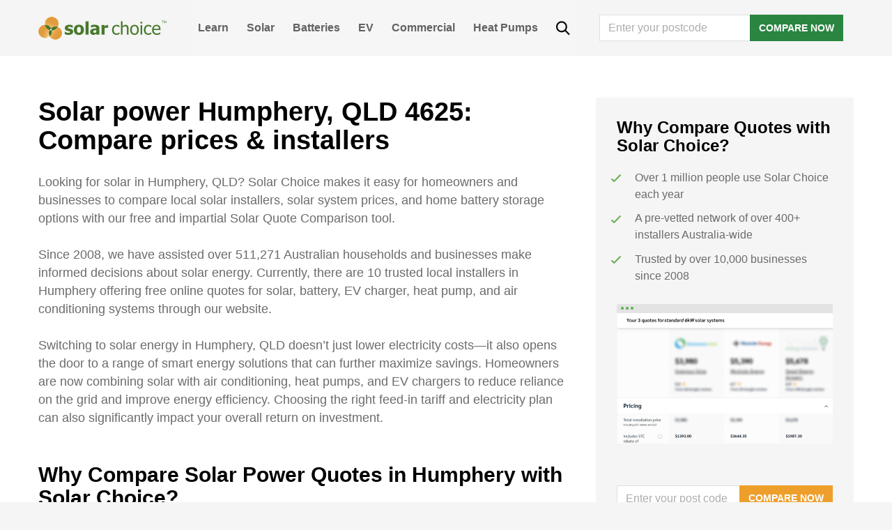

--- FILE ---
content_type: text/html; charset=UTF-8
request_url: https://www.solarchoice.net.au/blog/locations/solar-power-qld/humphery-4625/
body_size: 29275
content:
<!DOCTYPE html>
<html lang="en-AU">
<head>
	<script type="text/javascript">
		window.SC_API_URL = "https://portal.solarchoice.net.au";
		window.SC_API_AFFILIATE_KEY = "efe4574b6b69be67eff1b718946c4b66a987f56d6076238e0dab4e0afb3fabf1";
		window.GA4_CLIENT_ID = 'G-574GS3WFVJ';
	</script>
	<!-- Google Optimise script, disabled for now -->
	<!-- <script src="https://www.googleoptimize.com/optimize.js?id=OPT-MVPQM3Z"></script> -->

	<!-- Google tag (gtag.js) -->
	<script async src="https://www.googletagmanager.com/gtag/js?id=G-574GS3WFVJ"></script>
	<script>
		window.dataLayer = window.dataLayer || [];
		function gtag(){dataLayer.push(arguments);}
		gtag('js', new Date());

		gtag('config', window.GA4_CLIENT_ID);
	</script>

	<!-- Google Tag Manager -->
	<script>(function(w,d,s,l,i){w[l]=w[l]||[];w[l].push({'gtm.start':
	new Date().getTime(),event:'gtm.js'});var f=d.getElementsByTagName(s)[0],
	j=d.createElement(s),dl=l!='dataLayer'?'&l='+l:'';j.async=true;j.src=
	'https://www.googletagmanager.com/gtm.js?id='+i+dl;f.parentNode.insertBefore(j,f);
	})(window,document,'script','dataLayer','GTM-MKMRVWJ');</script>
	<!-- End Google Tag Manager -->

	<meta charset="UTF-8">
	<meta name="viewport" content="width=device-width, initial-scale=1, shrink-to-fit=no">
	<link rel="profile" href="http://gmpg.org/xfn/11">
	<meta name='robots' content='index, follow, max-image-preview:large, max-snippet:-1, max-video-preview:-1' />
	<style>img:is([sizes="auto" i], [sizes^="auto," i]) { contain-intrinsic-size: 3000px 1500px }</style>
	
	<!-- This site is optimized with the Yoast SEO Premium plugin v22.0 (Yoast SEO v22.0) - https://yoast.com/wordpress/plugins/seo/ -->
	<title>Solar power Humphery, QLD 4625: Compare prices &amp; installers | Solar Choice</title>
	<link rel="canonical" href="https://www.solarchoice.net.au/blog/locations/solar-power-qld/humphery-4625/" />
	<meta property="og:locale" content="en_US" />
	<meta property="og:type" content="article" />
	<meta property="og:title" content="Solar power Humphery, QLD 4625: Compare prices &amp; installers" />
	<meta property="og:url" content="https://www.solarchoice.net.au/blog/locations/solar-power-qld/humphery-4625/" />
	<meta property="og:site_name" content="Solar Choice" />
	<meta property="article:publisher" content="https://www.facebook.com/SolarChoiceAus/" />
	<meta name="twitter:card" content="summary_large_image" />
	<meta name="twitter:site" content="@Solar_Choice" />
	<script type="application/ld+json" class="yoast-schema-graph">{"@context":"https://schema.org","@graph":[{"@type":"WebPage","@id":"https://www.solarchoice.net.au/blog/locations/solar-power-qld/humphery-4625/","url":"https://www.solarchoice.net.au/blog/locations/solar-power-qld/humphery-4625/","name":"Solar power Humphery, QLD 4625: Compare prices & installers | Solar Choice","isPartOf":{"@id":"https://www.solarchoice.net.au/#website"},"datePublished":"2016-09-19T04:59:41+00:00","dateModified":"2016-09-19T04:59:41+00:00","breadcrumb":{"@id":"https://www.solarchoice.net.au/blog/locations/solar-power-qld/humphery-4625/#breadcrumb"},"inLanguage":"en-AU","potentialAction":[{"@type":"ReadAction","target":["https://www.solarchoice.net.au/blog/locations/solar-power-qld/humphery-4625/"]}]},{"@type":"BreadcrumbList","@id":"https://www.solarchoice.net.au/blog/locations/solar-power-qld/humphery-4625/#breadcrumb","itemListElement":[{"@type":"ListItem","position":1,"name":"Home","item":"https://www.solarchoice.net.au/"},{"@type":"ListItem","position":2,"name":"Solar power Humphery, QLD 4625: Compare prices &#038; installers"}]},{"@type":"WebSite","@id":"https://www.solarchoice.net.au/#website","url":"https://www.solarchoice.net.au/","name":"Solar Choice","description":"Australia&#039;s Solar Power Comparison &amp; Brokerage Service","potentialAction":[{"@type":"SearchAction","target":{"@type":"EntryPoint","urlTemplate":"https://www.solarchoice.net.au/?s={search_term_string}"},"query-input":"required name=search_term_string"}],"inLanguage":"en-AU"}]}</script>
	<!-- / Yoast SEO Premium plugin. -->


<link rel="alternate" type="application/rss+xml" title="Solar Choice &raquo; Feed" href="https://www.solarchoice.net.au/feed/" />
<script type="text/javascript">
/* <![CDATA[ */
window._wpemojiSettings = {"baseUrl":"https:\/\/s.w.org\/images\/core\/emoji\/16.0.1\/72x72\/","ext":".png","svgUrl":"https:\/\/s.w.org\/images\/core\/emoji\/16.0.1\/svg\/","svgExt":".svg","source":{"concatemoji":"https:\/\/www.solarchoice.net.au\/wp-includes\/js\/wp-emoji-release.min.js?ver=6.8.2"}};
/*! This file is auto-generated */
!function(s,n){var o,i,e;function c(e){try{var t={supportTests:e,timestamp:(new Date).valueOf()};sessionStorage.setItem(o,JSON.stringify(t))}catch(e){}}function p(e,t,n){e.clearRect(0,0,e.canvas.width,e.canvas.height),e.fillText(t,0,0);var t=new Uint32Array(e.getImageData(0,0,e.canvas.width,e.canvas.height).data),a=(e.clearRect(0,0,e.canvas.width,e.canvas.height),e.fillText(n,0,0),new Uint32Array(e.getImageData(0,0,e.canvas.width,e.canvas.height).data));return t.every(function(e,t){return e===a[t]})}function u(e,t){e.clearRect(0,0,e.canvas.width,e.canvas.height),e.fillText(t,0,0);for(var n=e.getImageData(16,16,1,1),a=0;a<n.data.length;a++)if(0!==n.data[a])return!1;return!0}function f(e,t,n,a){switch(t){case"flag":return n(e,"\ud83c\udff3\ufe0f\u200d\u26a7\ufe0f","\ud83c\udff3\ufe0f\u200b\u26a7\ufe0f")?!1:!n(e,"\ud83c\udde8\ud83c\uddf6","\ud83c\udde8\u200b\ud83c\uddf6")&&!n(e,"\ud83c\udff4\udb40\udc67\udb40\udc62\udb40\udc65\udb40\udc6e\udb40\udc67\udb40\udc7f","\ud83c\udff4\u200b\udb40\udc67\u200b\udb40\udc62\u200b\udb40\udc65\u200b\udb40\udc6e\u200b\udb40\udc67\u200b\udb40\udc7f");case"emoji":return!a(e,"\ud83e\udedf")}return!1}function g(e,t,n,a){var r="undefined"!=typeof WorkerGlobalScope&&self instanceof WorkerGlobalScope?new OffscreenCanvas(300,150):s.createElement("canvas"),o=r.getContext("2d",{willReadFrequently:!0}),i=(o.textBaseline="top",o.font="600 32px Arial",{});return e.forEach(function(e){i[e]=t(o,e,n,a)}),i}function t(e){var t=s.createElement("script");t.src=e,t.defer=!0,s.head.appendChild(t)}"undefined"!=typeof Promise&&(o="wpEmojiSettingsSupports",i=["flag","emoji"],n.supports={everything:!0,everythingExceptFlag:!0},e=new Promise(function(e){s.addEventListener("DOMContentLoaded",e,{once:!0})}),new Promise(function(t){var n=function(){try{var e=JSON.parse(sessionStorage.getItem(o));if("object"==typeof e&&"number"==typeof e.timestamp&&(new Date).valueOf()<e.timestamp+604800&&"object"==typeof e.supportTests)return e.supportTests}catch(e){}return null}();if(!n){if("undefined"!=typeof Worker&&"undefined"!=typeof OffscreenCanvas&&"undefined"!=typeof URL&&URL.createObjectURL&&"undefined"!=typeof Blob)try{var e="postMessage("+g.toString()+"("+[JSON.stringify(i),f.toString(),p.toString(),u.toString()].join(",")+"));",a=new Blob([e],{type:"text/javascript"}),r=new Worker(URL.createObjectURL(a),{name:"wpTestEmojiSupports"});return void(r.onmessage=function(e){c(n=e.data),r.terminate(),t(n)})}catch(e){}c(n=g(i,f,p,u))}t(n)}).then(function(e){for(var t in e)n.supports[t]=e[t],n.supports.everything=n.supports.everything&&n.supports[t],"flag"!==t&&(n.supports.everythingExceptFlag=n.supports.everythingExceptFlag&&n.supports[t]);n.supports.everythingExceptFlag=n.supports.everythingExceptFlag&&!n.supports.flag,n.DOMReady=!1,n.readyCallback=function(){n.DOMReady=!0}}).then(function(){return e}).then(function(){var e;n.supports.everything||(n.readyCallback(),(e=n.source||{}).concatemoji?t(e.concatemoji):e.wpemoji&&e.twemoji&&(t(e.twemoji),t(e.wpemoji)))}))}((window,document),window._wpemojiSettings);
/* ]]> */
</script>
<style id='wp-emoji-styles-inline-css' type='text/css'>

	img.wp-smiley, img.emoji {
		display: inline !important;
		border: none !important;
		box-shadow: none !important;
		height: 1em !important;
		width: 1em !important;
		margin: 0 0.07em !important;
		vertical-align: -0.1em !important;
		background: none !important;
		padding: 0 !important;
	}
</style>
<style id='classic-theme-styles-inline-css' type='text/css'>
/*! This file is auto-generated */
.wp-block-button__link{color:#fff;background-color:#32373c;border-radius:9999px;box-shadow:none;text-decoration:none;padding:calc(.667em + 2px) calc(1.333em + 2px);font-size:1.125em}.wp-block-file__button{background:#32373c;color:#fff;text-decoration:none}
</style>
<link rel="stylesheet" href="https://www.solarchoice.net.au/wp-content/cache/minify/5043e.css" media="all" />


<link rel='stylesheet' id='understrap-styles-css' href='https://www.solarchoice.net.au/wp-content/themes/solarchoice/css/theme.min.css?ver=1768534698' type='text/css' media='all' />
<link rel="stylesheet" href="https://www.solarchoice.net.au/wp-content/cache/minify/24d11.css" media="all" />


<script type="text/javascript" defer src="https://www.solarchoice.net.au/wp-includes/js/jquery/jquery.min.js?ver=3.7.1" id="jquery-core-js"></script>
<meta name="ti-site-data" content="eyJyIjoiMTowITc6MCEzMDowIiwibyI6Imh0dHBzOlwvXC93d3cuc29sYXJjaG9pY2UubmV0LmF1XC93cC1hZG1pblwvYWRtaW4tYWpheC5waHA/YWN0aW9uPXRpX29ubGluZV91c2Vyc19nb29nbGUmcD0lMkZibG9nJTJGbG9jYXRpb25zJTJGc29sYXItcG93ZXItcWxkJTJGaHVtcGhlcnktNDYyNSUyRiJ9" /><meta name="mobile-web-app-capable" content="yes">
<meta name="apple-mobile-web-app-capable" content="yes">
<meta name="apple-mobile-web-app-title" content="Solar Choice - Australia&#039;s Solar Power Comparison &amp; Brokerage Service">
<link rel="icon" href="https://www.solarchoice.net.au/wp-content/uploads/cropped-logo-32x32.png" sizes="32x32" />
<link rel="icon" href="https://www.solarchoice.net.au/wp-content/uploads/cropped-logo-192x192.png" sizes="192x192" />
<link rel="apple-touch-icon" href="https://www.solarchoice.net.au/wp-content/uploads/cropped-logo-180x180.png" />
<meta name="msapplication-TileImage" content="https://www.solarchoice.net.au/wp-content/uploads/cropped-logo-270x270.png" />
		<style type="text/css" id="wp-custom-css">
			main.site-main {
   max-width: 100%;
}
#wrapper-footer-full .widget_nav_menu ul {
    list-style: none;
    margin: 0;
    padding: 0;
}
#wrapper-footer-full .widget_nav_menu ul li a {
    padding: 0 10px 0 0;
}

@supports (-moz-appearance:none) {
    #wrapper-footer-full .widget_nav_menu ul li a {
    padding: 0 12px 0 0;
    font-size: 0.82rem;
    }
	
	  
	
	#wrapper-footer-full .widget_nav_menu {
		padding: 0;
	}
}

#wrapper-footer-full .widget_nav_menu ul li {
	display: block;
	text-align: left;
	line-height: 25px;
}

#wrapper-footer-full .widget_nav_menu ul li:last-child a { padding: 0; }

.footer-widget .col {
	  max-width: 300px;
    width: 300px;
}

@media (max-width: 1200px){
	.footer-widget .col {
    max-width: 100%;
	margin-bottom: 30px;
}
	}

/* additional css for blog blocks*/

h2{
  margin-top: 3.25rem;
  margin-bottom: 1.625rem;
}

h3.wp-block-heading{
  margin-top: 1.625rem;
  margin-bottom: 1.625rem;
}

.entry-content > p {
  line-height: 1.625rem;
  margin-top: 1.625rem;
	margin-bottom: 1.625rem;
}

b,strong {font-weight: bold}

.lwptoc_item {
 font-size: 1rem;   
}

.wp-block-image img {
    margin-top: 1.625rem;
	margin-bottom: 1.625rem;
    
}

/* block mobile static footer on installer review */

body.page-id-75375 #wrapper-footer-static, body.page-id-57924 #wrapper-footer-static {
    display: none !important;
}

@media only screen and (max-width: 767px) {
    .footer-widget.widget_custom_html > div > div {
    	display: block;
    }
}		</style>
		<style type="text/css">@charset "UTF-8";/** THIS FILE IS AUTOMATICALLY GENERATED - DO NOT MAKE MANUAL EDITS! **//** Custom CSS should be added to Mega Menu > Menu Themes > Custom Styling **/.mega-menu-last-modified-1763509088 { content: 'Tuesday 18th November 2025 23:38:08 UTC'; }#mega-menu-wrap-primary, #mega-menu-wrap-primary #mega-menu-primary, #mega-menu-wrap-primary #mega-menu-primary ul.mega-sub-menu, #mega-menu-wrap-primary #mega-menu-primary li.mega-menu-item, #mega-menu-wrap-primary #mega-menu-primary li.mega-menu-row, #mega-menu-wrap-primary #mega-menu-primary li.mega-menu-column, #mega-menu-wrap-primary #mega-menu-primary a.mega-menu-link, #mega-menu-wrap-primary #mega-menu-primary span.mega-menu-badge, #mega-menu-wrap-primary button.mega-close, #mega-menu-wrap-primary button.mega-toggle-standard {transition: none;border-radius: 0;box-shadow: none;background: none;border: 0;bottom: auto;box-sizing: border-box;clip: auto;color: #666;display: block;float: none;font-family: inherit;font-size: 14px;height: auto;left: auto;line-height: 1.7;list-style-type: none;margin: 0;min-height: auto;max-height: none;min-width: auto;max-width: none;opacity: 1;outline: none;overflow: visible;padding: 0;position: relative;pointer-events: auto;right: auto;text-align: left;text-decoration: none;text-indent: 0;text-transform: none;transform: none;top: auto;vertical-align: baseline;visibility: inherit;width: auto;word-wrap: break-word;white-space: normal;-webkit-tap-highlight-color: transparent;}#mega-menu-wrap-primary:before, #mega-menu-wrap-primary:after, #mega-menu-wrap-primary #mega-menu-primary:before, #mega-menu-wrap-primary #mega-menu-primary:after, #mega-menu-wrap-primary #mega-menu-primary ul.mega-sub-menu:before, #mega-menu-wrap-primary #mega-menu-primary ul.mega-sub-menu:after, #mega-menu-wrap-primary #mega-menu-primary li.mega-menu-item:before, #mega-menu-wrap-primary #mega-menu-primary li.mega-menu-item:after, #mega-menu-wrap-primary #mega-menu-primary li.mega-menu-row:before, #mega-menu-wrap-primary #mega-menu-primary li.mega-menu-row:after, #mega-menu-wrap-primary #mega-menu-primary li.mega-menu-column:before, #mega-menu-wrap-primary #mega-menu-primary li.mega-menu-column:after, #mega-menu-wrap-primary #mega-menu-primary a.mega-menu-link:before, #mega-menu-wrap-primary #mega-menu-primary a.mega-menu-link:after, #mega-menu-wrap-primary #mega-menu-primary span.mega-menu-badge:before, #mega-menu-wrap-primary #mega-menu-primary span.mega-menu-badge:after, #mega-menu-wrap-primary button.mega-close:before, #mega-menu-wrap-primary button.mega-close:after, #mega-menu-wrap-primary button.mega-toggle-standard:before, #mega-menu-wrap-primary button.mega-toggle-standard:after {display: none;}#mega-menu-wrap-primary {border-radius: 0px;}@media only screen and (min-width: 769px) {#mega-menu-wrap-primary {background: rgba(255, 255, 255, 0.1);}}#mega-menu-wrap-primary.mega-keyboard-navigation .mega-menu-toggle:focus, #mega-menu-wrap-primary.mega-keyboard-navigation .mega-toggle-block:focus, #mega-menu-wrap-primary.mega-keyboard-navigation .mega-toggle-block a:focus, #mega-menu-wrap-primary.mega-keyboard-navigation .mega-toggle-block .mega-search input[type=text]:focus, #mega-menu-wrap-primary.mega-keyboard-navigation .mega-toggle-block button.mega-toggle-animated:focus, #mega-menu-wrap-primary.mega-keyboard-navigation #mega-menu-primary a:focus, #mega-menu-wrap-primary.mega-keyboard-navigation #mega-menu-primary span:focus, #mega-menu-wrap-primary.mega-keyboard-navigation #mega-menu-primary input:focus, #mega-menu-wrap-primary.mega-keyboard-navigation #mega-menu-primary li.mega-menu-item a.mega-menu-link:focus, #mega-menu-wrap-primary.mega-keyboard-navigation #mega-menu-primary form.mega-search-open:has(input[type=text]:focus), #mega-menu-wrap-primary.mega-keyboard-navigation #mega-menu-primary + button.mega-close:focus {outline-style: solid;outline-width: 3px;outline-color: #109cde;outline-offset: -3px;}#mega-menu-wrap-primary.mega-keyboard-navigation .mega-toggle-block button.mega-toggle-animated:focus {outline-offset: 2px;}#mega-menu-wrap-primary.mega-keyboard-navigation > li.mega-menu-item > a.mega-menu-link:focus {background: #343434;color: white;font-weight: bold;text-decoration: none;border-color: #fff;}@media only screen and (max-width: 768px) {#mega-menu-wrap-primary.mega-keyboard-navigation > li.mega-menu-item > a.mega-menu-link:focus {color: white;background: #34a851;}}#mega-menu-wrap-primary #mega-menu-primary {text-align: left;padding: 0px;}#mega-menu-wrap-primary #mega-menu-primary a.mega-menu-link {cursor: pointer;display: inline;}#mega-menu-wrap-primary #mega-menu-primary a.mega-menu-link .mega-description-group {vertical-align: middle;display: inline-block;transition: none;}#mega-menu-wrap-primary #mega-menu-primary a.mega-menu-link .mega-description-group .mega-menu-title, #mega-menu-wrap-primary #mega-menu-primary a.mega-menu-link .mega-description-group .mega-menu-description {transition: none;line-height: 1.5;display: block;}#mega-menu-wrap-primary #mega-menu-primary a.mega-menu-link .mega-description-group .mega-menu-description {font-style: italic;font-size: 0.8em;text-transform: none;font-weight: normal;}#mega-menu-wrap-primary #mega-menu-primary li.mega-menu-megamenu li.mega-menu-item.mega-icon-left.mega-has-description.mega-has-icon > a.mega-menu-link {display: flex;align-items: center;}#mega-menu-wrap-primary #mega-menu-primary li.mega-menu-megamenu li.mega-menu-item.mega-icon-left.mega-has-description.mega-has-icon > a.mega-menu-link:before {flex: 0 0 auto;align-self: flex-start;}#mega-menu-wrap-primary #mega-menu-primary li.mega-menu-tabbed.mega-menu-megamenu > ul.mega-sub-menu > li.mega-menu-item.mega-icon-left.mega-has-description.mega-has-icon > a.mega-menu-link {display: block;}#mega-menu-wrap-primary #mega-menu-primary li.mega-menu-item.mega-icon-top > a.mega-menu-link {display: table-cell;vertical-align: middle;line-height: initial;}#mega-menu-wrap-primary #mega-menu-primary li.mega-menu-item.mega-icon-top > a.mega-menu-link:before {display: block;margin: 0 0 6px 0;text-align: center;}#mega-menu-wrap-primary #mega-menu-primary li.mega-menu-item.mega-icon-top > a.mega-menu-link > span.mega-title-below {display: inline-block;transition: none;}@media only screen and (max-width: 768px) {#mega-menu-wrap-primary #mega-menu-primary > li.mega-menu-item.mega-icon-top > a.mega-menu-link {display: block;line-height: 40px;}#mega-menu-wrap-primary #mega-menu-primary > li.mega-menu-item.mega-icon-top > a.mega-menu-link:before {display: inline-block;margin: 0 6px 0 0;text-align: left;}}#mega-menu-wrap-primary #mega-menu-primary li.mega-menu-item.mega-icon-right > a.mega-menu-link:before {float: right;margin: 0 0 0 6px;}#mega-menu-wrap-primary #mega-menu-primary > li.mega-animating > ul.mega-sub-menu {pointer-events: none;}#mega-menu-wrap-primary #mega-menu-primary li.mega-disable-link > a.mega-menu-link, #mega-menu-wrap-primary #mega-menu-primary li.mega-menu-megamenu li.mega-disable-link > a.mega-menu-link {cursor: inherit;}#mega-menu-wrap-primary #mega-menu-primary li.mega-menu-item-has-children.mega-disable-link > a.mega-menu-link, #mega-menu-wrap-primary #mega-menu-primary li.mega-menu-megamenu > li.mega-menu-item-has-children.mega-disable-link > a.mega-menu-link {cursor: pointer;}#mega-menu-wrap-primary #mega-menu-primary p {margin-bottom: 10px;}#mega-menu-wrap-primary #mega-menu-primary input, #mega-menu-wrap-primary #mega-menu-primary img {max-width: 100%;}#mega-menu-wrap-primary #mega-menu-primary li.mega-menu-item > ul.mega-sub-menu {display: block;visibility: hidden;opacity: 1;pointer-events: auto;}@media only screen and (max-width: 768px) {#mega-menu-wrap-primary #mega-menu-primary li.mega-menu-item > ul.mega-sub-menu {display: none;visibility: visible;opacity: 1;}#mega-menu-wrap-primary #mega-menu-primary li.mega-menu-item.mega-toggle-on > ul.mega-sub-menu, #mega-menu-wrap-primary #mega-menu-primary li.mega-menu-megamenu.mega-menu-item.mega-toggle-on ul.mega-sub-menu {display: block;}#mega-menu-wrap-primary #mega-menu-primary li.mega-menu-megamenu.mega-menu-item.mega-toggle-on li.mega-hide-sub-menu-on-mobile > ul.mega-sub-menu, #mega-menu-wrap-primary #mega-menu-primary li.mega-hide-sub-menu-on-mobile > ul.mega-sub-menu {display: none;}}@media only screen and (min-width: 769px) {#mega-menu-wrap-primary #mega-menu-primary[data-effect="fade"] li.mega-menu-item > ul.mega-sub-menu {opacity: 0;transition: opacity 200ms ease-in, visibility 200ms ease-in;}#mega-menu-wrap-primary #mega-menu-primary[data-effect="fade"].mega-no-js li.mega-menu-item:hover > ul.mega-sub-menu, #mega-menu-wrap-primary #mega-menu-primary[data-effect="fade"].mega-no-js li.mega-menu-item:focus > ul.mega-sub-menu, #mega-menu-wrap-primary #mega-menu-primary[data-effect="fade"] li.mega-menu-item.mega-toggle-on > ul.mega-sub-menu, #mega-menu-wrap-primary #mega-menu-primary[data-effect="fade"] li.mega-menu-item.mega-menu-megamenu.mega-toggle-on ul.mega-sub-menu {opacity: 1;}#mega-menu-wrap-primary #mega-menu-primary[data-effect="fade_up"] li.mega-menu-item.mega-menu-megamenu > ul.mega-sub-menu, #mega-menu-wrap-primary #mega-menu-primary[data-effect="fade_up"] li.mega-menu-item.mega-menu-flyout ul.mega-sub-menu {opacity: 0;transform: translate(0, 10px);transition: opacity 200ms ease-in, transform 200ms ease-in, visibility 200ms ease-in;}#mega-menu-wrap-primary #mega-menu-primary[data-effect="fade_up"].mega-no-js li.mega-menu-item:hover > ul.mega-sub-menu, #mega-menu-wrap-primary #mega-menu-primary[data-effect="fade_up"].mega-no-js li.mega-menu-item:focus > ul.mega-sub-menu, #mega-menu-wrap-primary #mega-menu-primary[data-effect="fade_up"] li.mega-menu-item.mega-toggle-on > ul.mega-sub-menu, #mega-menu-wrap-primary #mega-menu-primary[data-effect="fade_up"] li.mega-menu-item.mega-menu-megamenu.mega-toggle-on ul.mega-sub-menu {opacity: 1;transform: translate(0, 0);}#mega-menu-wrap-primary #mega-menu-primary[data-effect="slide_up"] li.mega-menu-item.mega-menu-megamenu > ul.mega-sub-menu, #mega-menu-wrap-primary #mega-menu-primary[data-effect="slide_up"] li.mega-menu-item.mega-menu-flyout ul.mega-sub-menu {transform: translate(0, 10px);transition: transform 200ms ease-in, visibility 200ms ease-in;}#mega-menu-wrap-primary #mega-menu-primary[data-effect="slide_up"].mega-no-js li.mega-menu-item:hover > ul.mega-sub-menu, #mega-menu-wrap-primary #mega-menu-primary[data-effect="slide_up"].mega-no-js li.mega-menu-item:focus > ul.mega-sub-menu, #mega-menu-wrap-primary #mega-menu-primary[data-effect="slide_up"] li.mega-menu-item.mega-toggle-on > ul.mega-sub-menu, #mega-menu-wrap-primary #mega-menu-primary[data-effect="slide_up"] li.mega-menu-item.mega-menu-megamenu.mega-toggle-on ul.mega-sub-menu {transform: translate(0, 0);}}#mega-menu-wrap-primary #mega-menu-primary li.mega-menu-item.mega-menu-megamenu ul.mega-sub-menu li.mega-collapse-children > ul.mega-sub-menu {display: none;}#mega-menu-wrap-primary #mega-menu-primary li.mega-menu-item.mega-menu-megamenu ul.mega-sub-menu li.mega-collapse-children.mega-toggle-on > ul.mega-sub-menu {display: block;}#mega-menu-wrap-primary #mega-menu-primary.mega-no-js li.mega-menu-item:hover > ul.mega-sub-menu, #mega-menu-wrap-primary #mega-menu-primary.mega-no-js li.mega-menu-item:focus > ul.mega-sub-menu, #mega-menu-wrap-primary #mega-menu-primary li.mega-menu-item.mega-toggle-on > ul.mega-sub-menu {visibility: visible;}#mega-menu-wrap-primary #mega-menu-primary li.mega-menu-item.mega-menu-megamenu ul.mega-sub-menu ul.mega-sub-menu {visibility: inherit;opacity: 1;display: block;}#mega-menu-wrap-primary #mega-menu-primary li.mega-menu-item.mega-menu-megamenu ul.mega-sub-menu li.mega-1-columns > ul.mega-sub-menu > li.mega-menu-item {float: left;width: 100%;}#mega-menu-wrap-primary #mega-menu-primary li.mega-menu-item.mega-menu-megamenu ul.mega-sub-menu li.mega-2-columns > ul.mega-sub-menu > li.mega-menu-item {float: left;width: 50%;}#mega-menu-wrap-primary #mega-menu-primary li.mega-menu-item.mega-menu-megamenu ul.mega-sub-menu li.mega-3-columns > ul.mega-sub-menu > li.mega-menu-item {float: left;width: 33.3333333333%;}#mega-menu-wrap-primary #mega-menu-primary li.mega-menu-item.mega-menu-megamenu ul.mega-sub-menu li.mega-4-columns > ul.mega-sub-menu > li.mega-menu-item {float: left;width: 25%;}#mega-menu-wrap-primary #mega-menu-primary li.mega-menu-item.mega-menu-megamenu ul.mega-sub-menu li.mega-5-columns > ul.mega-sub-menu > li.mega-menu-item {float: left;width: 20%;}#mega-menu-wrap-primary #mega-menu-primary li.mega-menu-item.mega-menu-megamenu ul.mega-sub-menu li.mega-6-columns > ul.mega-sub-menu > li.mega-menu-item {float: left;width: 16.6666666667%;}#mega-menu-wrap-primary #mega-menu-primary li.mega-menu-item a[class^="dashicons"]:before {font-family: dashicons;}#mega-menu-wrap-primary #mega-menu-primary li.mega-menu-item a.mega-menu-link:before {display: inline-block;font: inherit;font-family: dashicons;position: static;margin: 0 6px 0 0px;vertical-align: top;-webkit-font-smoothing: antialiased;-moz-osx-font-smoothing: grayscale;color: inherit;background: transparent;height: auto;width: auto;top: auto;}#mega-menu-wrap-primary #mega-menu-primary li.mega-menu-item.mega-hide-text a.mega-menu-link:before {margin: 0;}#mega-menu-wrap-primary #mega-menu-primary li.mega-menu-item.mega-hide-text li.mega-menu-item a.mega-menu-link:before {margin: 0 6px 0 0;}#mega-menu-wrap-primary #mega-menu-primary li.mega-align-bottom-left.mega-toggle-on > a.mega-menu-link {border-radius: 0px;}#mega-menu-wrap-primary #mega-menu-primary li.mega-align-bottom-right > ul.mega-sub-menu {right: 0;}#mega-menu-wrap-primary #mega-menu-primary li.mega-align-bottom-right.mega-toggle-on > a.mega-menu-link {border-radius: 0px;}@media only screen and (min-width: 769px) {#mega-menu-wrap-primary #mega-menu-primary > li.mega-menu-megamenu.mega-menu-item {position: static;}}#mega-menu-wrap-primary #mega-menu-primary > li.mega-menu-item {margin: 0 0px 0 0;display: inline-block;height: auto;vertical-align: middle;}#mega-menu-wrap-primary #mega-menu-primary > li.mega-menu-item.mega-item-align-right {float: right;}@media only screen and (min-width: 769px) {#mega-menu-wrap-primary #mega-menu-primary > li.mega-menu-item.mega-item-align-right {margin: 0 0 0 0px;}}@media only screen and (min-width: 769px) {#mega-menu-wrap-primary #mega-menu-primary > li.mega-menu-item.mega-item-align-float-left {float: left;}}@media only screen and (min-width: 769px) {#mega-menu-wrap-primary #mega-menu-primary > li.mega-menu-item > a.mega-menu-link:hover, #mega-menu-wrap-primary #mega-menu-primary > li.mega-menu-item > a.mega-menu-link:focus {background: #343434;color: white;font-weight: bold;text-decoration: none;border-color: #fff;}}#mega-menu-wrap-primary #mega-menu-primary > li.mega-menu-item.mega-toggle-on > a.mega-menu-link {background: #343434;color: white;font-weight: bold;text-decoration: none;border-color: #fff;}@media only screen and (max-width: 768px) {#mega-menu-wrap-primary #mega-menu-primary > li.mega-menu-item.mega-toggle-on > a.mega-menu-link {color: white;background: #34a851;}}#mega-menu-wrap-primary #mega-menu-primary > li.mega-menu-item > a.mega-menu-link {line-height: 40px;height: 40px;padding: 0px 10px;vertical-align: baseline;width: auto;display: block;color: #626262;text-transform: capitalize;text-decoration: none;text-align: left;background: rgba(0, 0, 0, 0);border: 0;border-radius: 0px;font-family: inherit;font-size: 16px;font-weight: bold;outline: none;}@media only screen and (min-width: 769px) {#mega-menu-wrap-primary #mega-menu-primary > li.mega-menu-item.mega-multi-line > a.mega-menu-link {line-height: inherit;display: table-cell;vertical-align: middle;}}@media only screen and (max-width: 768px) {#mega-menu-wrap-primary #mega-menu-primary > li.mega-menu-item.mega-multi-line > a.mega-menu-link br {display: none;}}@media only screen and (max-width: 768px) {#mega-menu-wrap-primary #mega-menu-primary > li.mega-menu-item {display: list-item;margin: 0;clear: both;border: 0;}#mega-menu-wrap-primary #mega-menu-primary > li.mega-menu-item.mega-item-align-right {float: none;}#mega-menu-wrap-primary #mega-menu-primary > li.mega-menu-item > a.mega-menu-link {border-radius: 0;border: 0;margin: 0;line-height: 40px;height: 40px;padding: 0 10px;background: transparent;text-align: left;color: #ffffff;font-size: 16px;}}#mega-menu-wrap-primary #mega-menu-primary li.mega-menu-megamenu > ul.mega-sub-menu > li.mega-menu-row {width: 100%;float: left;}#mega-menu-wrap-primary #mega-menu-primary li.mega-menu-megamenu > ul.mega-sub-menu > li.mega-menu-row .mega-menu-column {float: left;min-height: 1px;}@media only screen and (min-width: 769px) {#mega-menu-wrap-primary #mega-menu-primary li.mega-menu-megamenu > ul.mega-sub-menu > li.mega-menu-row > ul.mega-sub-menu > li.mega-menu-columns-1-of-1 {width: 100%;}#mega-menu-wrap-primary #mega-menu-primary li.mega-menu-megamenu > ul.mega-sub-menu > li.mega-menu-row > ul.mega-sub-menu > li.mega-menu-columns-1-of-2 {width: 50%;}#mega-menu-wrap-primary #mega-menu-primary li.mega-menu-megamenu > ul.mega-sub-menu > li.mega-menu-row > ul.mega-sub-menu > li.mega-menu-columns-2-of-2 {width: 100%;}#mega-menu-wrap-primary #mega-menu-primary li.mega-menu-megamenu > ul.mega-sub-menu > li.mega-menu-row > ul.mega-sub-menu > li.mega-menu-columns-1-of-3 {width: 33.3333333333%;}#mega-menu-wrap-primary #mega-menu-primary li.mega-menu-megamenu > ul.mega-sub-menu > li.mega-menu-row > ul.mega-sub-menu > li.mega-menu-columns-2-of-3 {width: 66.6666666667%;}#mega-menu-wrap-primary #mega-menu-primary li.mega-menu-megamenu > ul.mega-sub-menu > li.mega-menu-row > ul.mega-sub-menu > li.mega-menu-columns-3-of-3 {width: 100%;}#mega-menu-wrap-primary #mega-menu-primary li.mega-menu-megamenu > ul.mega-sub-menu > li.mega-menu-row > ul.mega-sub-menu > li.mega-menu-columns-1-of-4 {width: 25%;}#mega-menu-wrap-primary #mega-menu-primary li.mega-menu-megamenu > ul.mega-sub-menu > li.mega-menu-row > ul.mega-sub-menu > li.mega-menu-columns-2-of-4 {width: 50%;}#mega-menu-wrap-primary #mega-menu-primary li.mega-menu-megamenu > ul.mega-sub-menu > li.mega-menu-row > ul.mega-sub-menu > li.mega-menu-columns-3-of-4 {width: 75%;}#mega-menu-wrap-primary #mega-menu-primary li.mega-menu-megamenu > ul.mega-sub-menu > li.mega-menu-row > ul.mega-sub-menu > li.mega-menu-columns-4-of-4 {width: 100%;}#mega-menu-wrap-primary #mega-menu-primary li.mega-menu-megamenu > ul.mega-sub-menu > li.mega-menu-row > ul.mega-sub-menu > li.mega-menu-columns-1-of-5 {width: 20%;}#mega-menu-wrap-primary #mega-menu-primary li.mega-menu-megamenu > ul.mega-sub-menu > li.mega-menu-row > ul.mega-sub-menu > li.mega-menu-columns-2-of-5 {width: 40%;}#mega-menu-wrap-primary #mega-menu-primary li.mega-menu-megamenu > ul.mega-sub-menu > li.mega-menu-row > ul.mega-sub-menu > li.mega-menu-columns-3-of-5 {width: 60%;}#mega-menu-wrap-primary #mega-menu-primary li.mega-menu-megamenu > ul.mega-sub-menu > li.mega-menu-row > ul.mega-sub-menu > li.mega-menu-columns-4-of-5 {width: 80%;}#mega-menu-wrap-primary #mega-menu-primary li.mega-menu-megamenu > ul.mega-sub-menu > li.mega-menu-row > ul.mega-sub-menu > li.mega-menu-columns-5-of-5 {width: 100%;}#mega-menu-wrap-primary #mega-menu-primary li.mega-menu-megamenu > ul.mega-sub-menu > li.mega-menu-row > ul.mega-sub-menu > li.mega-menu-columns-1-of-6 {width: 16.6666666667%;}#mega-menu-wrap-primary #mega-menu-primary li.mega-menu-megamenu > ul.mega-sub-menu > li.mega-menu-row > ul.mega-sub-menu > li.mega-menu-columns-2-of-6 {width: 33.3333333333%;}#mega-menu-wrap-primary #mega-menu-primary li.mega-menu-megamenu > ul.mega-sub-menu > li.mega-menu-row > ul.mega-sub-menu > li.mega-menu-columns-3-of-6 {width: 50%;}#mega-menu-wrap-primary #mega-menu-primary li.mega-menu-megamenu > ul.mega-sub-menu > li.mega-menu-row > ul.mega-sub-menu > li.mega-menu-columns-4-of-6 {width: 66.6666666667%;}#mega-menu-wrap-primary #mega-menu-primary li.mega-menu-megamenu > ul.mega-sub-menu > li.mega-menu-row > ul.mega-sub-menu > li.mega-menu-columns-5-of-6 {width: 83.3333333333%;}#mega-menu-wrap-primary #mega-menu-primary li.mega-menu-megamenu > ul.mega-sub-menu > li.mega-menu-row > ul.mega-sub-menu > li.mega-menu-columns-6-of-6 {width: 100%;}#mega-menu-wrap-primary #mega-menu-primary li.mega-menu-megamenu > ul.mega-sub-menu > li.mega-menu-row > ul.mega-sub-menu > li.mega-menu-columns-1-of-7 {width: 14.2857142857%;}#mega-menu-wrap-primary #mega-menu-primary li.mega-menu-megamenu > ul.mega-sub-menu > li.mega-menu-row > ul.mega-sub-menu > li.mega-menu-columns-2-of-7 {width: 28.5714285714%;}#mega-menu-wrap-primary #mega-menu-primary li.mega-menu-megamenu > ul.mega-sub-menu > li.mega-menu-row > ul.mega-sub-menu > li.mega-menu-columns-3-of-7 {width: 42.8571428571%;}#mega-menu-wrap-primary #mega-menu-primary li.mega-menu-megamenu > ul.mega-sub-menu > li.mega-menu-row > ul.mega-sub-menu > li.mega-menu-columns-4-of-7 {width: 57.1428571429%;}#mega-menu-wrap-primary #mega-menu-primary li.mega-menu-megamenu > ul.mega-sub-menu > li.mega-menu-row > ul.mega-sub-menu > li.mega-menu-columns-5-of-7 {width: 71.4285714286%;}#mega-menu-wrap-primary #mega-menu-primary li.mega-menu-megamenu > ul.mega-sub-menu > li.mega-menu-row > ul.mega-sub-menu > li.mega-menu-columns-6-of-7 {width: 85.7142857143%;}#mega-menu-wrap-primary #mega-menu-primary li.mega-menu-megamenu > ul.mega-sub-menu > li.mega-menu-row > ul.mega-sub-menu > li.mega-menu-columns-7-of-7 {width: 100%;}#mega-menu-wrap-primary #mega-menu-primary li.mega-menu-megamenu > ul.mega-sub-menu > li.mega-menu-row > ul.mega-sub-menu > li.mega-menu-columns-1-of-8 {width: 12.5%;}#mega-menu-wrap-primary #mega-menu-primary li.mega-menu-megamenu > ul.mega-sub-menu > li.mega-menu-row > ul.mega-sub-menu > li.mega-menu-columns-2-of-8 {width: 25%;}#mega-menu-wrap-primary #mega-menu-primary li.mega-menu-megamenu > ul.mega-sub-menu > li.mega-menu-row > ul.mega-sub-menu > li.mega-menu-columns-3-of-8 {width: 37.5%;}#mega-menu-wrap-primary #mega-menu-primary li.mega-menu-megamenu > ul.mega-sub-menu > li.mega-menu-row > ul.mega-sub-menu > li.mega-menu-columns-4-of-8 {width: 50%;}#mega-menu-wrap-primary #mega-menu-primary li.mega-menu-megamenu > ul.mega-sub-menu > li.mega-menu-row > ul.mega-sub-menu > li.mega-menu-columns-5-of-8 {width: 62.5%;}#mega-menu-wrap-primary #mega-menu-primary li.mega-menu-megamenu > ul.mega-sub-menu > li.mega-menu-row > ul.mega-sub-menu > li.mega-menu-columns-6-of-8 {width: 75%;}#mega-menu-wrap-primary #mega-menu-primary li.mega-menu-megamenu > ul.mega-sub-menu > li.mega-menu-row > ul.mega-sub-menu > li.mega-menu-columns-7-of-8 {width: 87.5%;}#mega-menu-wrap-primary #mega-menu-primary li.mega-menu-megamenu > ul.mega-sub-menu > li.mega-menu-row > ul.mega-sub-menu > li.mega-menu-columns-8-of-8 {width: 100%;}#mega-menu-wrap-primary #mega-menu-primary li.mega-menu-megamenu > ul.mega-sub-menu > li.mega-menu-row > ul.mega-sub-menu > li.mega-menu-columns-1-of-9 {width: 11.1111111111%;}#mega-menu-wrap-primary #mega-menu-primary li.mega-menu-megamenu > ul.mega-sub-menu > li.mega-menu-row > ul.mega-sub-menu > li.mega-menu-columns-2-of-9 {width: 22.2222222222%;}#mega-menu-wrap-primary #mega-menu-primary li.mega-menu-megamenu > ul.mega-sub-menu > li.mega-menu-row > ul.mega-sub-menu > li.mega-menu-columns-3-of-9 {width: 33.3333333333%;}#mega-menu-wrap-primary #mega-menu-primary li.mega-menu-megamenu > ul.mega-sub-menu > li.mega-menu-row > ul.mega-sub-menu > li.mega-menu-columns-4-of-9 {width: 44.4444444444%;}#mega-menu-wrap-primary #mega-menu-primary li.mega-menu-megamenu > ul.mega-sub-menu > li.mega-menu-row > ul.mega-sub-menu > li.mega-menu-columns-5-of-9 {width: 55.5555555556%;}#mega-menu-wrap-primary #mega-menu-primary li.mega-menu-megamenu > ul.mega-sub-menu > li.mega-menu-row > ul.mega-sub-menu > li.mega-menu-columns-6-of-9 {width: 66.6666666667%;}#mega-menu-wrap-primary #mega-menu-primary li.mega-menu-megamenu > ul.mega-sub-menu > li.mega-menu-row > ul.mega-sub-menu > li.mega-menu-columns-7-of-9 {width: 77.7777777778%;}#mega-menu-wrap-primary #mega-menu-primary li.mega-menu-megamenu > ul.mega-sub-menu > li.mega-menu-row > ul.mega-sub-menu > li.mega-menu-columns-8-of-9 {width: 88.8888888889%;}#mega-menu-wrap-primary #mega-menu-primary li.mega-menu-megamenu > ul.mega-sub-menu > li.mega-menu-row > ul.mega-sub-menu > li.mega-menu-columns-9-of-9 {width: 100%;}#mega-menu-wrap-primary #mega-menu-primary li.mega-menu-megamenu > ul.mega-sub-menu > li.mega-menu-row > ul.mega-sub-menu > li.mega-menu-columns-1-of-10 {width: 10%;}#mega-menu-wrap-primary #mega-menu-primary li.mega-menu-megamenu > ul.mega-sub-menu > li.mega-menu-row > ul.mega-sub-menu > li.mega-menu-columns-2-of-10 {width: 20%;}#mega-menu-wrap-primary #mega-menu-primary li.mega-menu-megamenu > ul.mega-sub-menu > li.mega-menu-row > ul.mega-sub-menu > li.mega-menu-columns-3-of-10 {width: 30%;}#mega-menu-wrap-primary #mega-menu-primary li.mega-menu-megamenu > ul.mega-sub-menu > li.mega-menu-row > ul.mega-sub-menu > li.mega-menu-columns-4-of-10 {width: 40%;}#mega-menu-wrap-primary #mega-menu-primary li.mega-menu-megamenu > ul.mega-sub-menu > li.mega-menu-row > ul.mega-sub-menu > li.mega-menu-columns-5-of-10 {width: 50%;}#mega-menu-wrap-primary #mega-menu-primary li.mega-menu-megamenu > ul.mega-sub-menu > li.mega-menu-row > ul.mega-sub-menu > li.mega-menu-columns-6-of-10 {width: 60%;}#mega-menu-wrap-primary #mega-menu-primary li.mega-menu-megamenu > ul.mega-sub-menu > li.mega-menu-row > ul.mega-sub-menu > li.mega-menu-columns-7-of-10 {width: 70%;}#mega-menu-wrap-primary #mega-menu-primary li.mega-menu-megamenu > ul.mega-sub-menu > li.mega-menu-row > ul.mega-sub-menu > li.mega-menu-columns-8-of-10 {width: 80%;}#mega-menu-wrap-primary #mega-menu-primary li.mega-menu-megamenu > ul.mega-sub-menu > li.mega-menu-row > ul.mega-sub-menu > li.mega-menu-columns-9-of-10 {width: 90%;}#mega-menu-wrap-primary #mega-menu-primary li.mega-menu-megamenu > ul.mega-sub-menu > li.mega-menu-row > ul.mega-sub-menu > li.mega-menu-columns-10-of-10 {width: 100%;}#mega-menu-wrap-primary #mega-menu-primary li.mega-menu-megamenu > ul.mega-sub-menu > li.mega-menu-row > ul.mega-sub-menu > li.mega-menu-columns-1-of-11 {width: 9.0909090909%;}#mega-menu-wrap-primary #mega-menu-primary li.mega-menu-megamenu > ul.mega-sub-menu > li.mega-menu-row > ul.mega-sub-menu > li.mega-menu-columns-2-of-11 {width: 18.1818181818%;}#mega-menu-wrap-primary #mega-menu-primary li.mega-menu-megamenu > ul.mega-sub-menu > li.mega-menu-row > ul.mega-sub-menu > li.mega-menu-columns-3-of-11 {width: 27.2727272727%;}#mega-menu-wrap-primary #mega-menu-primary li.mega-menu-megamenu > ul.mega-sub-menu > li.mega-menu-row > ul.mega-sub-menu > li.mega-menu-columns-4-of-11 {width: 36.3636363636%;}#mega-menu-wrap-primary #mega-menu-primary li.mega-menu-megamenu > ul.mega-sub-menu > li.mega-menu-row > ul.mega-sub-menu > li.mega-menu-columns-5-of-11 {width: 45.4545454545%;}#mega-menu-wrap-primary #mega-menu-primary li.mega-menu-megamenu > ul.mega-sub-menu > li.mega-menu-row > ul.mega-sub-menu > li.mega-menu-columns-6-of-11 {width: 54.5454545455%;}#mega-menu-wrap-primary #mega-menu-primary li.mega-menu-megamenu > ul.mega-sub-menu > li.mega-menu-row > ul.mega-sub-menu > li.mega-menu-columns-7-of-11 {width: 63.6363636364%;}#mega-menu-wrap-primary #mega-menu-primary li.mega-menu-megamenu > ul.mega-sub-menu > li.mega-menu-row > ul.mega-sub-menu > li.mega-menu-columns-8-of-11 {width: 72.7272727273%;}#mega-menu-wrap-primary #mega-menu-primary li.mega-menu-megamenu > ul.mega-sub-menu > li.mega-menu-row > ul.mega-sub-menu > li.mega-menu-columns-9-of-11 {width: 81.8181818182%;}#mega-menu-wrap-primary #mega-menu-primary li.mega-menu-megamenu > ul.mega-sub-menu > li.mega-menu-row > ul.mega-sub-menu > li.mega-menu-columns-10-of-11 {width: 90.9090909091%;}#mega-menu-wrap-primary #mega-menu-primary li.mega-menu-megamenu > ul.mega-sub-menu > li.mega-menu-row > ul.mega-sub-menu > li.mega-menu-columns-11-of-11 {width: 100%;}#mega-menu-wrap-primary #mega-menu-primary li.mega-menu-megamenu > ul.mega-sub-menu > li.mega-menu-row > ul.mega-sub-menu > li.mega-menu-columns-1-of-12 {width: 8.3333333333%;}#mega-menu-wrap-primary #mega-menu-primary li.mega-menu-megamenu > ul.mega-sub-menu > li.mega-menu-row > ul.mega-sub-menu > li.mega-menu-columns-2-of-12 {width: 16.6666666667%;}#mega-menu-wrap-primary #mega-menu-primary li.mega-menu-megamenu > ul.mega-sub-menu > li.mega-menu-row > ul.mega-sub-menu > li.mega-menu-columns-3-of-12 {width: 25%;}#mega-menu-wrap-primary #mega-menu-primary li.mega-menu-megamenu > ul.mega-sub-menu > li.mega-menu-row > ul.mega-sub-menu > li.mega-menu-columns-4-of-12 {width: 33.3333333333%;}#mega-menu-wrap-primary #mega-menu-primary li.mega-menu-megamenu > ul.mega-sub-menu > li.mega-menu-row > ul.mega-sub-menu > li.mega-menu-columns-5-of-12 {width: 41.6666666667%;}#mega-menu-wrap-primary #mega-menu-primary li.mega-menu-megamenu > ul.mega-sub-menu > li.mega-menu-row > ul.mega-sub-menu > li.mega-menu-columns-6-of-12 {width: 50%;}#mega-menu-wrap-primary #mega-menu-primary li.mega-menu-megamenu > ul.mega-sub-menu > li.mega-menu-row > ul.mega-sub-menu > li.mega-menu-columns-7-of-12 {width: 58.3333333333%;}#mega-menu-wrap-primary #mega-menu-primary li.mega-menu-megamenu > ul.mega-sub-menu > li.mega-menu-row > ul.mega-sub-menu > li.mega-menu-columns-8-of-12 {width: 66.6666666667%;}#mega-menu-wrap-primary #mega-menu-primary li.mega-menu-megamenu > ul.mega-sub-menu > li.mega-menu-row > ul.mega-sub-menu > li.mega-menu-columns-9-of-12 {width: 75%;}#mega-menu-wrap-primary #mega-menu-primary li.mega-menu-megamenu > ul.mega-sub-menu > li.mega-menu-row > ul.mega-sub-menu > li.mega-menu-columns-10-of-12 {width: 83.3333333333%;}#mega-menu-wrap-primary #mega-menu-primary li.mega-menu-megamenu > ul.mega-sub-menu > li.mega-menu-row > ul.mega-sub-menu > li.mega-menu-columns-11-of-12 {width: 91.6666666667%;}#mega-menu-wrap-primary #mega-menu-primary li.mega-menu-megamenu > ul.mega-sub-menu > li.mega-menu-row > ul.mega-sub-menu > li.mega-menu-columns-12-of-12 {width: 100%;}}@media only screen and (max-width: 768px) {#mega-menu-wrap-primary #mega-menu-primary li.mega-menu-megamenu > ul.mega-sub-menu > li.mega-menu-row > ul.mega-sub-menu > li.mega-menu-column {width: 100%;clear: both;}}#mega-menu-wrap-primary #mega-menu-primary li.mega-menu-megamenu > ul.mega-sub-menu > li.mega-menu-row .mega-menu-column > ul.mega-sub-menu > li.mega-menu-item {padding: 15px;width: 100%;}#mega-menu-wrap-primary #mega-menu-primary > li.mega-menu-megamenu > ul.mega-sub-menu {z-index: 999;border-radius: 0px;background: #f1f1f1;border: 0;padding: 0px;position: absolute;width: 100%;max-width: none;left: 0;}@media only screen and (max-width: 768px) {#mega-menu-wrap-primary #mega-menu-primary > li.mega-menu-megamenu > ul.mega-sub-menu {float: left;position: static;width: 100%;}}@media only screen and (min-width: 769px) {#mega-menu-wrap-primary #mega-menu-primary > li.mega-menu-megamenu > ul.mega-sub-menu li.mega-menu-columns-1-of-1 {width: 100%;}#mega-menu-wrap-primary #mega-menu-primary > li.mega-menu-megamenu > ul.mega-sub-menu li.mega-menu-columns-1-of-2 {width: 50%;}#mega-menu-wrap-primary #mega-menu-primary > li.mega-menu-megamenu > ul.mega-sub-menu li.mega-menu-columns-2-of-2 {width: 100%;}#mega-menu-wrap-primary #mega-menu-primary > li.mega-menu-megamenu > ul.mega-sub-menu li.mega-menu-columns-1-of-3 {width: 33.3333333333%;}#mega-menu-wrap-primary #mega-menu-primary > li.mega-menu-megamenu > ul.mega-sub-menu li.mega-menu-columns-2-of-3 {width: 66.6666666667%;}#mega-menu-wrap-primary #mega-menu-primary > li.mega-menu-megamenu > ul.mega-sub-menu li.mega-menu-columns-3-of-3 {width: 100%;}#mega-menu-wrap-primary #mega-menu-primary > li.mega-menu-megamenu > ul.mega-sub-menu li.mega-menu-columns-1-of-4 {width: 25%;}#mega-menu-wrap-primary #mega-menu-primary > li.mega-menu-megamenu > ul.mega-sub-menu li.mega-menu-columns-2-of-4 {width: 50%;}#mega-menu-wrap-primary #mega-menu-primary > li.mega-menu-megamenu > ul.mega-sub-menu li.mega-menu-columns-3-of-4 {width: 75%;}#mega-menu-wrap-primary #mega-menu-primary > li.mega-menu-megamenu > ul.mega-sub-menu li.mega-menu-columns-4-of-4 {width: 100%;}#mega-menu-wrap-primary #mega-menu-primary > li.mega-menu-megamenu > ul.mega-sub-menu li.mega-menu-columns-1-of-5 {width: 20%;}#mega-menu-wrap-primary #mega-menu-primary > li.mega-menu-megamenu > ul.mega-sub-menu li.mega-menu-columns-2-of-5 {width: 40%;}#mega-menu-wrap-primary #mega-menu-primary > li.mega-menu-megamenu > ul.mega-sub-menu li.mega-menu-columns-3-of-5 {width: 60%;}#mega-menu-wrap-primary #mega-menu-primary > li.mega-menu-megamenu > ul.mega-sub-menu li.mega-menu-columns-4-of-5 {width: 80%;}#mega-menu-wrap-primary #mega-menu-primary > li.mega-menu-megamenu > ul.mega-sub-menu li.mega-menu-columns-5-of-5 {width: 100%;}#mega-menu-wrap-primary #mega-menu-primary > li.mega-menu-megamenu > ul.mega-sub-menu li.mega-menu-columns-1-of-6 {width: 16.6666666667%;}#mega-menu-wrap-primary #mega-menu-primary > li.mega-menu-megamenu > ul.mega-sub-menu li.mega-menu-columns-2-of-6 {width: 33.3333333333%;}#mega-menu-wrap-primary #mega-menu-primary > li.mega-menu-megamenu > ul.mega-sub-menu li.mega-menu-columns-3-of-6 {width: 50%;}#mega-menu-wrap-primary #mega-menu-primary > li.mega-menu-megamenu > ul.mega-sub-menu li.mega-menu-columns-4-of-6 {width: 66.6666666667%;}#mega-menu-wrap-primary #mega-menu-primary > li.mega-menu-megamenu > ul.mega-sub-menu li.mega-menu-columns-5-of-6 {width: 83.3333333333%;}#mega-menu-wrap-primary #mega-menu-primary > li.mega-menu-megamenu > ul.mega-sub-menu li.mega-menu-columns-6-of-6 {width: 100%;}#mega-menu-wrap-primary #mega-menu-primary > li.mega-menu-megamenu > ul.mega-sub-menu li.mega-menu-columns-1-of-7 {width: 14.2857142857%;}#mega-menu-wrap-primary #mega-menu-primary > li.mega-menu-megamenu > ul.mega-sub-menu li.mega-menu-columns-2-of-7 {width: 28.5714285714%;}#mega-menu-wrap-primary #mega-menu-primary > li.mega-menu-megamenu > ul.mega-sub-menu li.mega-menu-columns-3-of-7 {width: 42.8571428571%;}#mega-menu-wrap-primary #mega-menu-primary > li.mega-menu-megamenu > ul.mega-sub-menu li.mega-menu-columns-4-of-7 {width: 57.1428571429%;}#mega-menu-wrap-primary #mega-menu-primary > li.mega-menu-megamenu > ul.mega-sub-menu li.mega-menu-columns-5-of-7 {width: 71.4285714286%;}#mega-menu-wrap-primary #mega-menu-primary > li.mega-menu-megamenu > ul.mega-sub-menu li.mega-menu-columns-6-of-7 {width: 85.7142857143%;}#mega-menu-wrap-primary #mega-menu-primary > li.mega-menu-megamenu > ul.mega-sub-menu li.mega-menu-columns-7-of-7 {width: 100%;}#mega-menu-wrap-primary #mega-menu-primary > li.mega-menu-megamenu > ul.mega-sub-menu li.mega-menu-columns-1-of-8 {width: 12.5%;}#mega-menu-wrap-primary #mega-menu-primary > li.mega-menu-megamenu > ul.mega-sub-menu li.mega-menu-columns-2-of-8 {width: 25%;}#mega-menu-wrap-primary #mega-menu-primary > li.mega-menu-megamenu > ul.mega-sub-menu li.mega-menu-columns-3-of-8 {width: 37.5%;}#mega-menu-wrap-primary #mega-menu-primary > li.mega-menu-megamenu > ul.mega-sub-menu li.mega-menu-columns-4-of-8 {width: 50%;}#mega-menu-wrap-primary #mega-menu-primary > li.mega-menu-megamenu > ul.mega-sub-menu li.mega-menu-columns-5-of-8 {width: 62.5%;}#mega-menu-wrap-primary #mega-menu-primary > li.mega-menu-megamenu > ul.mega-sub-menu li.mega-menu-columns-6-of-8 {width: 75%;}#mega-menu-wrap-primary #mega-menu-primary > li.mega-menu-megamenu > ul.mega-sub-menu li.mega-menu-columns-7-of-8 {width: 87.5%;}#mega-menu-wrap-primary #mega-menu-primary > li.mega-menu-megamenu > ul.mega-sub-menu li.mega-menu-columns-8-of-8 {width: 100%;}#mega-menu-wrap-primary #mega-menu-primary > li.mega-menu-megamenu > ul.mega-sub-menu li.mega-menu-columns-1-of-9 {width: 11.1111111111%;}#mega-menu-wrap-primary #mega-menu-primary > li.mega-menu-megamenu > ul.mega-sub-menu li.mega-menu-columns-2-of-9 {width: 22.2222222222%;}#mega-menu-wrap-primary #mega-menu-primary > li.mega-menu-megamenu > ul.mega-sub-menu li.mega-menu-columns-3-of-9 {width: 33.3333333333%;}#mega-menu-wrap-primary #mega-menu-primary > li.mega-menu-megamenu > ul.mega-sub-menu li.mega-menu-columns-4-of-9 {width: 44.4444444444%;}#mega-menu-wrap-primary #mega-menu-primary > li.mega-menu-megamenu > ul.mega-sub-menu li.mega-menu-columns-5-of-9 {width: 55.5555555556%;}#mega-menu-wrap-primary #mega-menu-primary > li.mega-menu-megamenu > ul.mega-sub-menu li.mega-menu-columns-6-of-9 {width: 66.6666666667%;}#mega-menu-wrap-primary #mega-menu-primary > li.mega-menu-megamenu > ul.mega-sub-menu li.mega-menu-columns-7-of-9 {width: 77.7777777778%;}#mega-menu-wrap-primary #mega-menu-primary > li.mega-menu-megamenu > ul.mega-sub-menu li.mega-menu-columns-8-of-9 {width: 88.8888888889%;}#mega-menu-wrap-primary #mega-menu-primary > li.mega-menu-megamenu > ul.mega-sub-menu li.mega-menu-columns-9-of-9 {width: 100%;}#mega-menu-wrap-primary #mega-menu-primary > li.mega-menu-megamenu > ul.mega-sub-menu li.mega-menu-columns-1-of-10 {width: 10%;}#mega-menu-wrap-primary #mega-menu-primary > li.mega-menu-megamenu > ul.mega-sub-menu li.mega-menu-columns-2-of-10 {width: 20%;}#mega-menu-wrap-primary #mega-menu-primary > li.mega-menu-megamenu > ul.mega-sub-menu li.mega-menu-columns-3-of-10 {width: 30%;}#mega-menu-wrap-primary #mega-menu-primary > li.mega-menu-megamenu > ul.mega-sub-menu li.mega-menu-columns-4-of-10 {width: 40%;}#mega-menu-wrap-primary #mega-menu-primary > li.mega-menu-megamenu > ul.mega-sub-menu li.mega-menu-columns-5-of-10 {width: 50%;}#mega-menu-wrap-primary #mega-menu-primary > li.mega-menu-megamenu > ul.mega-sub-menu li.mega-menu-columns-6-of-10 {width: 60%;}#mega-menu-wrap-primary #mega-menu-primary > li.mega-menu-megamenu > ul.mega-sub-menu li.mega-menu-columns-7-of-10 {width: 70%;}#mega-menu-wrap-primary #mega-menu-primary > li.mega-menu-megamenu > ul.mega-sub-menu li.mega-menu-columns-8-of-10 {width: 80%;}#mega-menu-wrap-primary #mega-menu-primary > li.mega-menu-megamenu > ul.mega-sub-menu li.mega-menu-columns-9-of-10 {width: 90%;}#mega-menu-wrap-primary #mega-menu-primary > li.mega-menu-megamenu > ul.mega-sub-menu li.mega-menu-columns-10-of-10 {width: 100%;}#mega-menu-wrap-primary #mega-menu-primary > li.mega-menu-megamenu > ul.mega-sub-menu li.mega-menu-columns-1-of-11 {width: 9.0909090909%;}#mega-menu-wrap-primary #mega-menu-primary > li.mega-menu-megamenu > ul.mega-sub-menu li.mega-menu-columns-2-of-11 {width: 18.1818181818%;}#mega-menu-wrap-primary #mega-menu-primary > li.mega-menu-megamenu > ul.mega-sub-menu li.mega-menu-columns-3-of-11 {width: 27.2727272727%;}#mega-menu-wrap-primary #mega-menu-primary > li.mega-menu-megamenu > ul.mega-sub-menu li.mega-menu-columns-4-of-11 {width: 36.3636363636%;}#mega-menu-wrap-primary #mega-menu-primary > li.mega-menu-megamenu > ul.mega-sub-menu li.mega-menu-columns-5-of-11 {width: 45.4545454545%;}#mega-menu-wrap-primary #mega-menu-primary > li.mega-menu-megamenu > ul.mega-sub-menu li.mega-menu-columns-6-of-11 {width: 54.5454545455%;}#mega-menu-wrap-primary #mega-menu-primary > li.mega-menu-megamenu > ul.mega-sub-menu li.mega-menu-columns-7-of-11 {width: 63.6363636364%;}#mega-menu-wrap-primary #mega-menu-primary > li.mega-menu-megamenu > ul.mega-sub-menu li.mega-menu-columns-8-of-11 {width: 72.7272727273%;}#mega-menu-wrap-primary #mega-menu-primary > li.mega-menu-megamenu > ul.mega-sub-menu li.mega-menu-columns-9-of-11 {width: 81.8181818182%;}#mega-menu-wrap-primary #mega-menu-primary > li.mega-menu-megamenu > ul.mega-sub-menu li.mega-menu-columns-10-of-11 {width: 90.9090909091%;}#mega-menu-wrap-primary #mega-menu-primary > li.mega-menu-megamenu > ul.mega-sub-menu li.mega-menu-columns-11-of-11 {width: 100%;}#mega-menu-wrap-primary #mega-menu-primary > li.mega-menu-megamenu > ul.mega-sub-menu li.mega-menu-columns-1-of-12 {width: 8.3333333333%;}#mega-menu-wrap-primary #mega-menu-primary > li.mega-menu-megamenu > ul.mega-sub-menu li.mega-menu-columns-2-of-12 {width: 16.6666666667%;}#mega-menu-wrap-primary #mega-menu-primary > li.mega-menu-megamenu > ul.mega-sub-menu li.mega-menu-columns-3-of-12 {width: 25%;}#mega-menu-wrap-primary #mega-menu-primary > li.mega-menu-megamenu > ul.mega-sub-menu li.mega-menu-columns-4-of-12 {width: 33.3333333333%;}#mega-menu-wrap-primary #mega-menu-primary > li.mega-menu-megamenu > ul.mega-sub-menu li.mega-menu-columns-5-of-12 {width: 41.6666666667%;}#mega-menu-wrap-primary #mega-menu-primary > li.mega-menu-megamenu > ul.mega-sub-menu li.mega-menu-columns-6-of-12 {width: 50%;}#mega-menu-wrap-primary #mega-menu-primary > li.mega-menu-megamenu > ul.mega-sub-menu li.mega-menu-columns-7-of-12 {width: 58.3333333333%;}#mega-menu-wrap-primary #mega-menu-primary > li.mega-menu-megamenu > ul.mega-sub-menu li.mega-menu-columns-8-of-12 {width: 66.6666666667%;}#mega-menu-wrap-primary #mega-menu-primary > li.mega-menu-megamenu > ul.mega-sub-menu li.mega-menu-columns-9-of-12 {width: 75%;}#mega-menu-wrap-primary #mega-menu-primary > li.mega-menu-megamenu > ul.mega-sub-menu li.mega-menu-columns-10-of-12 {width: 83.3333333333%;}#mega-menu-wrap-primary #mega-menu-primary > li.mega-menu-megamenu > ul.mega-sub-menu li.mega-menu-columns-11-of-12 {width: 91.6666666667%;}#mega-menu-wrap-primary #mega-menu-primary > li.mega-menu-megamenu > ul.mega-sub-menu li.mega-menu-columns-12-of-12 {width: 100%;}}#mega-menu-wrap-primary #mega-menu-primary > li.mega-menu-megamenu > ul.mega-sub-menu .mega-description-group .mega-menu-description {margin: 5px 0;}#mega-menu-wrap-primary #mega-menu-primary > li.mega-menu-megamenu > ul.mega-sub-menu > li.mega-menu-item ul.mega-sub-menu {clear: both;}#mega-menu-wrap-primary #mega-menu-primary > li.mega-menu-megamenu > ul.mega-sub-menu > li.mega-menu-item ul.mega-sub-menu li.mega-menu-item ul.mega-sub-menu {margin-left: 10px;}#mega-menu-wrap-primary #mega-menu-primary > li.mega-menu-megamenu > ul.mega-sub-menu li.mega-menu-column > ul.mega-sub-menu ul.mega-sub-menu ul.mega-sub-menu {margin-left: 10px;}#mega-menu-wrap-primary #mega-menu-primary > li.mega-menu-megamenu > ul.mega-sub-menu li.mega-menu-column-standard, #mega-menu-wrap-primary #mega-menu-primary > li.mega-menu-megamenu > ul.mega-sub-menu li.mega-menu-column > ul.mega-sub-menu > li.mega-menu-item {color: #666;font-family: inherit;font-size: 14px;display: block;float: left;clear: none;padding: 15px;vertical-align: top;}#mega-menu-wrap-primary #mega-menu-primary > li.mega-menu-megamenu > ul.mega-sub-menu li.mega-menu-column-standard.mega-menu-clear, #mega-menu-wrap-primary #mega-menu-primary > li.mega-menu-megamenu > ul.mega-sub-menu li.mega-menu-column > ul.mega-sub-menu > li.mega-menu-item.mega-menu-clear {clear: left;}#mega-menu-wrap-primary #mega-menu-primary > li.mega-menu-megamenu > ul.mega-sub-menu li.mega-menu-column-standard h4.mega-block-title, #mega-menu-wrap-primary #mega-menu-primary > li.mega-menu-megamenu > ul.mega-sub-menu li.mega-menu-column > ul.mega-sub-menu > li.mega-menu-item h4.mega-block-title {color: #555;font-family: inherit;font-size: 16px;text-transform: uppercase;text-decoration: none;font-weight: bold;text-align: left;margin: 0px 0px 0px 0px;padding: 0px 0px 5px 0px;vertical-align: top;display: block;visibility: inherit;border: 0;}#mega-menu-wrap-primary #mega-menu-primary > li.mega-menu-megamenu > ul.mega-sub-menu li.mega-menu-column-standard h4.mega-block-title:hover, #mega-menu-wrap-primary #mega-menu-primary > li.mega-menu-megamenu > ul.mega-sub-menu li.mega-menu-column > ul.mega-sub-menu > li.mega-menu-item h4.mega-block-title:hover {border-color: rgba(0, 0, 0, 0);}#mega-menu-wrap-primary #mega-menu-primary > li.mega-menu-megamenu > ul.mega-sub-menu li.mega-menu-column-standard > a.mega-menu-link, #mega-menu-wrap-primary #mega-menu-primary > li.mega-menu-megamenu > ul.mega-sub-menu li.mega-menu-column > ul.mega-sub-menu > li.mega-menu-item > a.mega-menu-link {color: #ee9f2b;/* Mega Menu > Menu Themes > Mega Menus > Second Level Menu Items */font-family: inherit;font-size: 16px;text-transform: uppercase;text-decoration: none;font-weight: bold;text-align: left;margin: 0px 0px 0px 0px;padding: 0px;vertical-align: top;display: block;border: 0;}#mega-menu-wrap-primary #mega-menu-primary > li.mega-menu-megamenu > ul.mega-sub-menu li.mega-menu-column-standard > a.mega-menu-link:hover, #mega-menu-wrap-primary #mega-menu-primary > li.mega-menu-megamenu > ul.mega-sub-menu li.mega-menu-column > ul.mega-sub-menu > li.mega-menu-item > a.mega-menu-link:hover {border-color: rgba(0, 0, 0, 0);}#mega-menu-wrap-primary #mega-menu-primary > li.mega-menu-megamenu > ul.mega-sub-menu li.mega-menu-column-standard > a.mega-menu-link:hover, #mega-menu-wrap-primary #mega-menu-primary > li.mega-menu-megamenu > ul.mega-sub-menu li.mega-menu-column-standard > a.mega-menu-link:focus, #mega-menu-wrap-primary #mega-menu-primary > li.mega-menu-megamenu > ul.mega-sub-menu li.mega-menu-column > ul.mega-sub-menu > li.mega-menu-item > a.mega-menu-link:hover, #mega-menu-wrap-primary #mega-menu-primary > li.mega-menu-megamenu > ul.mega-sub-menu li.mega-menu-column > ul.mega-sub-menu > li.mega-menu-item > a.mega-menu-link:focus {color: rgba(0, 0, 0, 0);/* Mega Menu > Menu Themes > Mega Menus > Second Level Menu Items (Hover) */font-weight: bold;text-decoration: none;background: rgba(0, 0, 0, 0);}#mega-menu-wrap-primary #mega-menu-primary > li.mega-menu-megamenu > ul.mega-sub-menu li.mega-menu-column-standard > a.mega-menu-link:hover > span.mega-title-below, #mega-menu-wrap-primary #mega-menu-primary > li.mega-menu-megamenu > ul.mega-sub-menu li.mega-menu-column-standard > a.mega-menu-link:focus > span.mega-title-below, #mega-menu-wrap-primary #mega-menu-primary > li.mega-menu-megamenu > ul.mega-sub-menu li.mega-menu-column > ul.mega-sub-menu > li.mega-menu-item > a.mega-menu-link:hover > span.mega-title-below, #mega-menu-wrap-primary #mega-menu-primary > li.mega-menu-megamenu > ul.mega-sub-menu li.mega-menu-column > ul.mega-sub-menu > li.mega-menu-item > a.mega-menu-link:focus > span.mega-title-below {text-decoration: none;}#mega-menu-wrap-primary #mega-menu-primary > li.mega-menu-megamenu > ul.mega-sub-menu li.mega-menu-column-standard li.mega-menu-item > a.mega-menu-link, #mega-menu-wrap-primary #mega-menu-primary > li.mega-menu-megamenu > ul.mega-sub-menu li.mega-menu-column > ul.mega-sub-menu > li.mega-menu-item li.mega-menu-item > a.mega-menu-link {color: #666;/* Mega Menu > Menu Themes > Mega Menus > Third Level Menu Items */font-family: inherit;font-size: 14px;text-transform: none;text-decoration: none;font-weight: normal;text-align: left;margin: 0px 0px 0px 0px;padding: 0px;vertical-align: top;display: block;border: 0;}#mega-menu-wrap-primary #mega-menu-primary > li.mega-menu-megamenu > ul.mega-sub-menu li.mega-menu-column-standard li.mega-menu-item > a.mega-menu-link:hover, #mega-menu-wrap-primary #mega-menu-primary > li.mega-menu-megamenu > ul.mega-sub-menu li.mega-menu-column > ul.mega-sub-menu > li.mega-menu-item li.mega-menu-item > a.mega-menu-link:hover {border-color: rgba(0, 0, 0, 0);}#mega-menu-wrap-primary #mega-menu-primary > li.mega-menu-megamenu > ul.mega-sub-menu li.mega-menu-column-standard li.mega-menu-item.mega-icon-left.mega-has-description.mega-has-icon > a.mega-menu-link, #mega-menu-wrap-primary #mega-menu-primary > li.mega-menu-megamenu > ul.mega-sub-menu li.mega-menu-column > ul.mega-sub-menu > li.mega-menu-item li.mega-menu-item.mega-icon-left.mega-has-description.mega-has-icon > a.mega-menu-link {display: flex;}#mega-menu-wrap-primary #mega-menu-primary > li.mega-menu-megamenu > ul.mega-sub-menu li.mega-menu-column-standard li.mega-menu-item > a.mega-menu-link:hover, #mega-menu-wrap-primary #mega-menu-primary > li.mega-menu-megamenu > ul.mega-sub-menu li.mega-menu-column-standard li.mega-menu-item > a.mega-menu-link:focus, #mega-menu-wrap-primary #mega-menu-primary > li.mega-menu-megamenu > ul.mega-sub-menu li.mega-menu-column > ul.mega-sub-menu > li.mega-menu-item li.mega-menu-item > a.mega-menu-link:hover, #mega-menu-wrap-primary #mega-menu-primary > li.mega-menu-megamenu > ul.mega-sub-menu li.mega-menu-column > ul.mega-sub-menu > li.mega-menu-item li.mega-menu-item > a.mega-menu-link:focus {color: #ee9f2b;/* Mega Menu > Menu Themes > Mega Menus > Third Level Menu Items (Hover) */font-weight: normal;text-decoration: none;background: rgba(0, 0, 0, 0);}@media only screen and (max-width: 768px) {#mega-menu-wrap-primary #mega-menu-primary > li.mega-menu-megamenu > ul.mega-sub-menu {border: 0;padding: 10px;border-radius: 0;}#mega-menu-wrap-primary #mega-menu-primary > li.mega-menu-megamenu > ul.mega-sub-menu > li.mega-menu-item {width: 100%;clear: both;}}#mega-menu-wrap-primary #mega-menu-primary > li.mega-menu-megamenu.mega-no-headers > ul.mega-sub-menu > li.mega-menu-item > a.mega-menu-link, #mega-menu-wrap-primary #mega-menu-primary > li.mega-menu-megamenu.mega-no-headers > ul.mega-sub-menu li.mega-menu-column > ul.mega-sub-menu > li.mega-menu-item > a.mega-menu-link {color: #666;font-family: inherit;font-size: 14px;text-transform: none;text-decoration: none;font-weight: normal;margin: 0;border: 0;padding: 0px;vertical-align: top;display: block;}#mega-menu-wrap-primary #mega-menu-primary > li.mega-menu-megamenu.mega-no-headers > ul.mega-sub-menu > li.mega-menu-item > a.mega-menu-link:hover, #mega-menu-wrap-primary #mega-menu-primary > li.mega-menu-megamenu.mega-no-headers > ul.mega-sub-menu > li.mega-menu-item > a.mega-menu-link:focus, #mega-menu-wrap-primary #mega-menu-primary > li.mega-menu-megamenu.mega-no-headers > ul.mega-sub-menu li.mega-menu-column > ul.mega-sub-menu > li.mega-menu-item > a.mega-menu-link:hover, #mega-menu-wrap-primary #mega-menu-primary > li.mega-menu-megamenu.mega-no-headers > ul.mega-sub-menu li.mega-menu-column > ul.mega-sub-menu > li.mega-menu-item > a.mega-menu-link:focus {color: #ee9f2b;font-weight: normal;text-decoration: none;background: rgba(0, 0, 0, 0);}#mega-menu-wrap-primary #mega-menu-primary > li.mega-menu-flyout ul.mega-sub-menu {z-index: 999;position: absolute;width: 230px;max-width: none;padding: 0px;border: 0;background: #343434;border-radius: 0px;}@media only screen and (max-width: 768px) {#mega-menu-wrap-primary #mega-menu-primary > li.mega-menu-flyout ul.mega-sub-menu {float: left;position: static;width: 100%;padding: 0;border: 0;border-radius: 0;}}@media only screen and (max-width: 768px) {#mega-menu-wrap-primary #mega-menu-primary > li.mega-menu-flyout ul.mega-sub-menu li.mega-menu-item {clear: both;}}#mega-menu-wrap-primary #mega-menu-primary > li.mega-menu-flyout ul.mega-sub-menu li.mega-menu-item a.mega-menu-link {display: block;background: #343434;color: white;font-family: inherit;font-size: 15px;font-weight: normal;padding: 0px 10px;line-height: 35px;text-decoration: none;text-transform: capitalize;vertical-align: baseline;}#mega-menu-wrap-primary #mega-menu-primary > li.mega-menu-flyout ul.mega-sub-menu li.mega-menu-item:first-child > a.mega-menu-link {border-top-left-radius: 0px;border-top-right-radius: 0px;}@media only screen and (max-width: 768px) {#mega-menu-wrap-primary #mega-menu-primary > li.mega-menu-flyout ul.mega-sub-menu li.mega-menu-item:first-child > a.mega-menu-link {border-top-left-radius: 0;border-top-right-radius: 0;}}#mega-menu-wrap-primary #mega-menu-primary > li.mega-menu-flyout ul.mega-sub-menu li.mega-menu-item:last-child > a.mega-menu-link {border-bottom-right-radius: 0px;border-bottom-left-radius: 0px;}@media only screen and (max-width: 768px) {#mega-menu-wrap-primary #mega-menu-primary > li.mega-menu-flyout ul.mega-sub-menu li.mega-menu-item:last-child > a.mega-menu-link {border-bottom-right-radius: 0;border-bottom-left-radius: 0;}}#mega-menu-wrap-primary #mega-menu-primary > li.mega-menu-flyout ul.mega-sub-menu li.mega-menu-item a.mega-menu-link:hover, #mega-menu-wrap-primary #mega-menu-primary > li.mega-menu-flyout ul.mega-sub-menu li.mega-menu-item a.mega-menu-link:focus {background: rgba(0, 0, 0, 0);font-weight: 300;text-decoration: none;color: #ee9f2b;}@media only screen and (min-width: 769px) {#mega-menu-wrap-primary #mega-menu-primary > li.mega-menu-flyout ul.mega-sub-menu li.mega-menu-item ul.mega-sub-menu {position: absolute;left: 100%;top: 0;}}@media only screen and (max-width: 768px) {#mega-menu-wrap-primary #mega-menu-primary > li.mega-menu-flyout ul.mega-sub-menu li.mega-menu-item ul.mega-sub-menu a.mega-menu-link {padding-left: 20px;}#mega-menu-wrap-primary #mega-menu-primary > li.mega-menu-flyout ul.mega-sub-menu li.mega-menu-item ul.mega-sub-menu ul.mega-sub-menu a.mega-menu-link {padding-left: 30px;}}#mega-menu-wrap-primary #mega-menu-primary li.mega-menu-item-has-children > a.mega-menu-link > span.mega-indicator {display: inline-block;width: auto;background: transparent;position: relative;pointer-events: auto;left: auto;min-width: auto;font-size: inherit;padding: 0;margin: 0 0 0 6px;height: auto;line-height: inherit;color: inherit;}#mega-menu-wrap-primary #mega-menu-primary li.mega-menu-item-has-children > a.mega-menu-link > span.mega-indicator:after {content: "";font-family: dashicons;font-weight: normal;display: inline-block;margin: 0;vertical-align: top;-webkit-font-smoothing: antialiased;-moz-osx-font-smoothing: grayscale;transform: rotate(0);color: inherit;position: relative;background: transparent;height: auto;width: auto;right: auto;line-height: inherit;}#mega-menu-wrap-primary #mega-menu-primary li.mega-menu-item-has-children li.mega-menu-item-has-children > a.mega-menu-link > span.mega-indicator {float: right;margin-left: auto;}#mega-menu-wrap-primary #mega-menu-primary li.mega-menu-item-has-children.mega-collapse-children.mega-toggle-on > a.mega-menu-link > span.mega-indicator:after {content: "";}@media only screen and (max-width: 768px) {#mega-menu-wrap-primary #mega-menu-primary li.mega-menu-item-has-children > a.mega-menu-link > span.mega-indicator {float: right;}#mega-menu-wrap-primary #mega-menu-primary li.mega-menu-item-has-children.mega-toggle-on > a.mega-menu-link > span.mega-indicator:after {content: "";}#mega-menu-wrap-primary #mega-menu-primary li.mega-menu-item-has-children.mega-hide-sub-menu-on-mobile > a.mega-menu-link > span.mega-indicator {display: none;}}#mega-menu-wrap-primary #mega-menu-primary li.mega-menu-megamenu:not(.mega-menu-tabbed) li.mega-menu-item-has-children:not(.mega-collapse-children) > a.mega-menu-link > span.mega-indicator, #mega-menu-wrap-primary #mega-menu-primary li.mega-menu-item-has-children.mega-hide-arrow > a.mega-menu-link > span.mega-indicator {display: none;}@media only screen and (min-width: 769px) {#mega-menu-wrap-primary #mega-menu-primary li.mega-menu-flyout li.mega-menu-item a.mega-menu-link > span.mega-indicator:after {content: "";}#mega-menu-wrap-primary #mega-menu-primary li.mega-menu-flyout.mega-align-bottom-right li.mega-menu-item a.mega-menu-link {text-align: right;}#mega-menu-wrap-primary #mega-menu-primary li.mega-menu-flyout.mega-align-bottom-right li.mega-menu-item a.mega-menu-link > span.mega-indicator {float: left;}#mega-menu-wrap-primary #mega-menu-primary li.mega-menu-flyout.mega-align-bottom-right li.mega-menu-item a.mega-menu-link > span.mega-indicator:after {content: "";margin: 0 6px 0 0;}#mega-menu-wrap-primary #mega-menu-primary li.mega-menu-flyout.mega-align-bottom-right li.mega-menu-item a.mega-menu-link:before {float: right;margin: 0 0 0 6px;}#mega-menu-wrap-primary #mega-menu-primary li.mega-menu-flyout.mega-align-bottom-right ul.mega-sub-menu li.mega-menu-item ul.mega-sub-menu {left: -100%;top: 0;}}#mega-menu-wrap-primary #mega-menu-primary li[class^="mega-lang-item"] > a.mega-menu-link > img {display: inline;}#mega-menu-wrap-primary #mega-menu-primary a.mega-menu-link > img.wpml-ls-flag, #mega-menu-wrap-primary #mega-menu-primary a.mega-menu-link > img.iclflag {display: inline;margin-right: 8px;}@media only screen and (max-width: 768px) {#mega-menu-wrap-primary #mega-menu-primary li.mega-hide-on-mobile, #mega-menu-wrap-primary #mega-menu-primary > li.mega-menu-megamenu > ul.mega-sub-menu > li.mega-hide-on-mobile, #mega-menu-wrap-primary #mega-menu-primary > li.mega-menu-megamenu > ul.mega-sub-menu li.mega-menu-column > ul.mega-sub-menu > li.mega-menu-item.mega-hide-on-mobile {display: none;}}@media only screen and (min-width: 769px) {#mega-menu-wrap-primary #mega-menu-primary li.mega-hide-on-desktop, #mega-menu-wrap-primary #mega-menu-primary > li.mega-menu-megamenu > ul.mega-sub-menu > li.mega-hide-on-desktop, #mega-menu-wrap-primary #mega-menu-primary > li.mega-menu-megamenu > ul.mega-sub-menu li.mega-menu-column > ul.mega-sub-menu > li.mega-menu-item.mega-hide-on-desktop {display: none;}}#mega-menu-wrap-primary .mega-menu-toggle {display: none;}#mega-menu-wrap-primary .mega-menu-toggle ~ button.mega-close {visibility: hidden;opacity: 0;transition: left 200ms ease-in-out, right 200ms ease-in-out, visibility 200ms ease-in-out, opacity 200ms ease-out;}#mega-menu-wrap-primary .mega-menu-toggle ~ button.mega-close {right: auto;left: 0;}@media only screen and (max-width: 768px) {#mega-menu-wrap-primary .mega-menu-toggle {z-index: 1;cursor: pointer;background: whitesmoke;border-radius: 2px;line-height: 40px;height: 40px;text-align: left;user-select: none;outline: none;white-space: nowrap;display: flex;position: relative;}#mega-menu-wrap-primary .mega-menu-toggle img {max-width: 100%;padding: 0;}#mega-menu-wrap-primary .mega-menu-toggle .mega-toggle-blocks-left, #mega-menu-wrap-primary .mega-menu-toggle .mega-toggle-blocks-center, #mega-menu-wrap-primary .mega-menu-toggle .mega-toggle-blocks-right {display: flex;flex-basis: 33.33%;}#mega-menu-wrap-primary .mega-menu-toggle .mega-toggle-block {display: flex;height: 100%;outline: 0;align-self: center;flex-shrink: 0;}#mega-menu-wrap-primary .mega-menu-toggle .mega-toggle-blocks-left {flex: 1;justify-content: flex-start;}#mega-menu-wrap-primary .mega-menu-toggle .mega-toggle-blocks-left .mega-toggle-block {margin-left: 6px;}#mega-menu-wrap-primary .mega-menu-toggle .mega-toggle-blocks-left .mega-toggle-block:only-child {margin-right: 6px;}#mega-menu-wrap-primary .mega-menu-toggle .mega-toggle-blocks-center {justify-content: center;}#mega-menu-wrap-primary .mega-menu-toggle .mega-toggle-blocks-center .mega-toggle-block {margin-left: 3px;margin-right: 3px;}#mega-menu-wrap-primary .mega-menu-toggle .mega-toggle-blocks-right {flex: 1;justify-content: flex-end;}#mega-menu-wrap-primary .mega-menu-toggle .mega-toggle-blocks-right .mega-toggle-block {margin-right: 6px;}#mega-menu-wrap-primary .mega-menu-toggle .mega-toggle-blocks-right .mega-toggle-block:only-child {margin-left: 6px;}#mega-menu-wrap-primary .mega-menu-toggle + #mega-menu-primary {flex-direction: column;flex-wrap: nowrap;background: #626262;padding: 0px;display: none;position: absolute;width: 100%;z-index: 9999999;position: fixed;width: 300px;max-width: 100%;height: 100dvh;max-height: 100dvh;top: 0;box-sizing: border-box;transition: left 200ms ease-in-out, right 200ms ease-in-out, visibility 200ms ease-in-out;overflow-y: auto;overflow-x: hidden;z-index: 9999999999;overscroll-behavior: contain;visibility: hidden;display: flex;}#mega-menu-wrap-primary .mega-menu-toggle.mega-menu-open + #mega-menu-primary {display: flex;visibility: visible;}#mega-menu-wrap-primary .mega-menu-toggle ~ button.mega-close {display: flex;position: fixed;top: 0;z-index: 99999999999;cursor: pointer;}#mega-menu-wrap-primary .mega-menu-toggle ~ button.mega-close:before {display: flex;content: "";font-family: dashicons;font-weight: normal;color: #fff;align-items: center;justify-content: center;width: 40px;height: 40px;font-size: 16px;}#mega-menu-wrap-primary .mega-menu-toggle + #mega-menu-primary {left: -300px;}#mega-menu-wrap-primary .mega-menu-toggle.mega-menu-open ~ button.mega-close {visibility: visible;opacity: 1;left: calc(min(100vw - 40px, 300px));right: auto;}#mega-menu-wrap-primary .mega-menu-toggle.mega-menu-open + #mega-menu-primary {left: 0;}#mega-menu-wrap-primary .mega-menu-toggle.mega-menu-open:after {position: fixed;width: 100%;height: 99999px;content: "";top: 0;left: 0;opacity: 0.5;background: black;cursor: pointer;z-index: 9999999998;}}html.mega-menu-primary-off-canvas-open {overflow: hidden;height: auto;}html.mega-menu-primary-off-canvas-open body {overflow: hidden;height: auto;}html.mega-menu-primary-off-canvas-open #wpadminbar {z-index: 0;}#mega-menu-wrap-primary .mega-menu-toggle .mega-toggle-block-1 {width: 0px;margin: 0;}#mega-menu-wrap-primary .mega-menu-toggle .mega-toggle-block-2 {cursor: pointer;/*! * Hamburgers * @description Tasty CSS-animated hamburgers * @author Jonathan Suh @jonsuh * @site https://jonsuh.com/hamburgers * @link https://github.com/jonsuh/hamburgers */}#mega-menu-wrap-primary .mega-menu-toggle .mega-toggle-block-2 .mega-toggle-animated {padding: 0;display: flex;cursor: pointer;transition-property: opacity, filter;transition-duration: 0.15s;transition-timing-function: linear;font: inherit;color: inherit;text-transform: none;background-color: transparent;border: 0;margin: 0;overflow: visible;transform: scale(0.8);align-self: center;outline: 0;background: none;}#mega-menu-wrap-primary .mega-menu-toggle .mega-toggle-block-2 .mega-toggle-animated-box {width: 40px;height: 24px;display: inline-block;position: relative;outline: 0;}#mega-menu-wrap-primary .mega-menu-toggle .mega-toggle-block-2 .mega-toggle-animated-inner {display: block;top: 50%;margin-top: -2px;}#mega-menu-wrap-primary .mega-menu-toggle .mega-toggle-block-2 .mega-toggle-animated-inner, #mega-menu-wrap-primary .mega-menu-toggle .mega-toggle-block-2 .mega-toggle-animated-inner::before, #mega-menu-wrap-primary .mega-menu-toggle .mega-toggle-block-2 .mega-toggle-animated-inner::after {width: 40px;height: 4px;background-color: #34a851;border-radius: 4px;position: absolute;transition-property: transform;transition-duration: 0.15s;transition-timing-function: ease;}#mega-menu-wrap-primary .mega-menu-toggle .mega-toggle-block-2 .mega-toggle-animated-inner::before, #mega-menu-wrap-primary .mega-menu-toggle .mega-toggle-block-2 .mega-toggle-animated-inner::after {content: "";display: block;}#mega-menu-wrap-primary .mega-menu-toggle .mega-toggle-block-2 .mega-toggle-animated-inner::before {top: -10px;}#mega-menu-wrap-primary .mega-menu-toggle .mega-toggle-block-2 .mega-toggle-animated-inner::after {bottom: -10px;}#mega-menu-wrap-primary .mega-menu-toggle .mega-toggle-block-2 .mega-toggle-animated-slider .mega-toggle-animated-inner {top: 2px;}#mega-menu-wrap-primary .mega-menu-toggle .mega-toggle-block-2 .mega-toggle-animated-slider .mega-toggle-animated-inner::before {top: 10px;transition-property: transform, opacity;transition-timing-function: ease;transition-duration: 0.15s;}#mega-menu-wrap-primary .mega-menu-toggle .mega-toggle-block-2 .mega-toggle-animated-slider .mega-toggle-animated-inner::after {top: 20px;}#mega-menu-wrap-primary .mega-menu-toggle.mega-menu-open .mega-toggle-block-2 .mega-toggle-animated-slider .mega-toggle-animated-inner {transform: translate3d(0, 10px, 0) rotate(45deg);}#mega-menu-wrap-primary .mega-menu-toggle.mega-menu-open .mega-toggle-block-2 .mega-toggle-animated-slider .mega-toggle-animated-inner::before {transform: rotate(-45deg) translate3d(-5.71429px, -6px, 0);opacity: 0;}#mega-menu-wrap-primary .mega-menu-toggle.mega-menu-open .mega-toggle-block-2 .mega-toggle-animated-slider .mega-toggle-animated-inner::after {transform: translate3d(0, -20px, 0) rotate(-90deg);}/** Push menu onto new line **/#mega-menu-wrap-primary {clear: both;}.wp-block {}</style>
	<!-- Google Search Console site verification -->
	<meta name="google-site-verification" content="gFR3ifUMjc1pRfmK0qtjMSClaQC0HrV4ej3Kr7O4g1w" />

	<link rel="apple-touch-icon" sizes="180x180" href="/apple-touch-icon.png">
<!-- 	<link rel="icon" type="image/png" sizes="32x32" href="/favicon-32x32.png"> -->
<!-- 	<link rel="icon" type="image/png" sizes="16x16" href="/favicon-16x16.png"> -->

	</head>
<body class="wp-singular locations-template-default single single-locations postid-31285 wp-embed-responsive wp-theme-solarchoice mega-menu-primary wp-featherlight-captions group-blog">

<!-- Google Tag Manager (noscript) -->
<noscript><iframe src="https://www.googletagmanager.com/ns.html?id=GTM-MKMRVWJ"
height="0" width="0" style="display:none;visibility:hidden"></iframe></noscript>
<!-- End Google Tag Manager (noscript) -->

<div class="site" id="page">

	<!-- ******************* The Navbar Area ******************* -->
	<div id="wrapper-navbar" itemscope itemtype="http://schema.org/WebSite">

		<a class="skip-link sr-only sr-only-focusable" href="#content">Skip to content</a>

		<nav class="navbar navbar-expand-md bg-grey">

					<div class="container">
		
					<!-- Your site title as branding in the menu -->
					
						
							<a class="navbar-brand" rel="home" href="https://www.solarchoice.net.au/" title="Solar Choice" itemprop="url">Solar Choice</a>

						

					<!-- end custom logo -->

				<button class="navbar-toggler" type="button" data-toggle="collapse" data-target="#navbarNavDropdown" aria-controls="navbarNavDropdown" aria-expanded="false" aria-label="Toggle navigation">
					<span class="navbar-toggler-icon"></span>
				</button>

				<!-- The WordPress Menu goes here -->
				<div id="mega-menu-wrap-primary" class="mega-menu-wrap"><div class="mega-menu-toggle"><div class="mega-toggle-blocks-left"><div class='mega-toggle-block mega-spacer-block mega-toggle-block-1' id='mega-toggle-block-1'></div></div><div class="mega-toggle-blocks-center"></div><div class="mega-toggle-blocks-right"><div class='mega-toggle-block mega-menu-toggle-animated-block mega-toggle-block-2' id='mega-toggle-block-2'><button aria-label="Toggle Menu" class="mega-toggle-animated mega-toggle-animated-slider" type="button" aria-expanded="false">
                  <span class="mega-toggle-animated-box">
                    <span class="mega-toggle-animated-inner"></span>
                  </span>
                </button></div></div></div><ul id="mega-menu-primary" class="mega-menu max-mega-menu mega-menu-horizontal mega-no-js" data-event="hover_intent" data-effect="fade_up" data-effect-speed="200" data-effect-mobile="slide_right" data-effect-speed-mobile="200" data-mobile-force-width="body" data-second-click="go" data-document-click="collapse" data-vertical-behaviour="standard" data-breakpoint="768" data-unbind="true" data-mobile-state="collapse_all" data-mobile-direction="vertical" data-hover-intent-timeout="300" data-hover-intent-interval="100"><li class="mega-menu-item mega-menu-item-type-custom mega-menu-item-object-custom mega-menu-item-has-children mega-align-bottom-left mega-menu-flyout mega-close-after-click mega-disable-link mega-menu-item-48500" id="mega-menu-item-48500"><a class="mega-menu-link" tabindex="0" aria-expanded="false" role="button">Learn<span class="mega-indicator" aria-hidden="true"></span></a>
<ul class="mega-sub-menu">
<li class="mega-menu-item mega-menu-item-type-post_type mega-menu-item-object-page mega-menu-item-73759" id="mega-menu-item-73759"><a class="mega-menu-link" href="https://www.solarchoice.net.au/learn/">Solar 101</a></li><li class="mega-menu-item mega-menu-item-type-post_type mega-menu-item-object-post mega-menu-item-73690" id="mega-menu-item-73690"><a class="mega-menu-link" href="https://www.solarchoice.net.au/learn/solar-energy/">How does solar energy work?</a></li><li class="mega-menu-item mega-menu-item-type-post_type mega-menu-item-object-page mega-menu-item-has-children mega-menu-item-72782" id="mega-menu-item-72782"><a class="mega-menu-link" href="https://www.solarchoice.net.au/learn/design-guide/" aria-expanded="false">Solar design tips<span class="mega-indicator" aria-hidden="true"></span></a>
	<ul class="mega-sub-menu">
<li class="mega-menu-item mega-menu-item-type-post_type mega-menu-item-object-page mega-menu-item-73717" id="mega-menu-item-73717"><a class="mega-menu-link" href="https://www.solarchoice.net.au/learn/design-guide/what-size-solar-system-do-i-need/">Optimal size solar systems</a></li><li class="mega-menu-item mega-menu-item-type-post_type mega-menu-item-object-post mega-menu-item-73760" id="mega-menu-item-73760"><a class="mega-menu-link" href="https://www.solarchoice.net.au/learn/design-guide/5-questions-you-should-ask-you-solar-installer/">Questions to ask installers</a></li><li class="mega-menu-item mega-menu-item-type-post_type mega-menu-item-object-post mega-menu-item-81686" id="mega-menu-item-81686"><a class="mega-menu-link" href="https://www.solarchoice.net.au/learn/how-to-choose-a-good-solar-installer/">How to choose an installer</a></li><li class="mega-menu-item mega-menu-item-type-post_type mega-menu-item-object-post mega-menu-item-73761" id="mega-menu-item-73761"><a class="mega-menu-link" href="https://www.solarchoice.net.au/learn/design-guide/solar-system-size-limits-by-network/">Solar system size limits</a></li><li class="mega-menu-item mega-menu-item-type-post_type mega-menu-item-object-post mega-menu-item-73762" id="mega-menu-item-73762"><a class="mega-menu-link" href="https://www.solarchoice.net.au/learn/design-guide/flat-solar-panels-vs-tilted/">Solar on flat roofs</a></li><li class="mega-menu-item mega-menu-item-type-post_type mega-menu-item-object-post mega-menu-item-73763" id="mega-menu-item-73763"><a class="mega-menu-link" href="https://www.solarchoice.net.au/learn/design-guide/adding-more-solar-panels/">Expanding solar systems</a></li><li class="mega-menu-item mega-menu-item-type-post_type mega-menu-item-object-post mega-menu-item-73764" id="mega-menu-item-73764"><a class="mega-menu-link" href="https://www.solarchoice.net.au/learn/design-guide/solar-power-single-phase-vs-3-phase/">1-phase vs 3-phase</a></li><li class="mega-menu-item mega-menu-item-type-post_type mega-menu-item-object-post mega-menu-item-73765" id="mega-menu-item-73765"><a class="mega-menu-link" href="https://www.solarchoice.net.au/learn/design-guide/east-or-west-orientation-for-solar-panels/">Facing panels East vs West</a></li><li class="mega-menu-item mega-menu-item-type-post_type mega-menu-item-object-post mega-menu-item-79196" id="mega-menu-item-79196"><a class="mega-menu-link" href="https://www.solarchoice.net.au/learn/design-guide/solar-self-consumption/">Self-consumption explained</a></li><li class="mega-menu-item mega-menu-item-type-post_type mega-menu-item-object-post mega-menu-item-73766" id="mega-menu-item-73766"><a class="mega-menu-link" href="https://www.solarchoice.net.au/learn/design-guide/does-shade-effect-solar-panels/">Why partial shading is bad</a></li><li class="mega-menu-item mega-menu-item-type-post_type mega-menu-item-object-post mega-menu-item-73767" id="mega-menu-item-73767"><a class="mega-menu-link" href="https://www.solarchoice.net.au/learn/design-guide/ground-mounted-solar-systems/">Ground mount solar panels</a></li>	</ul>
</li><li class="mega-menu-item mega-menu-item-type-post_type mega-menu-item-object-post mega-menu-item-has-children mega-menu-item-82340" id="mega-menu-item-82340"><a class="mega-menu-link" href="https://www.solarchoice.net.au/energy/electricity-comparison/" aria-expanded="false">Electricity Plan Comparison<span class="mega-indicator" aria-hidden="true"></span></a>
	<ul class="mega-sub-menu">
<li class="mega-menu-item mega-menu-item-type-post_type mega-menu-item-object-post mega-menu-item-82342" id="mega-menu-item-82342"><a class="mega-menu-link" href="https://www.solarchoice.net.au/energy/electricity-comparison/">Comparing Plans Guide (2025)</a></li><li class="mega-menu-item mega-menu-item-type-post_type mega-menu-item-object-post mega-menu-item-82341" id="mega-menu-item-82341"><a class="mega-menu-link" href="https://www.solarchoice.net.au/energy/electricity-comparison/cheapest-electricity-providers/">Australia's Cheapest Plans</a></li><li class="mega-menu-item mega-menu-item-type-post_type mega-menu-item-object-post mega-menu-item-82343" id="mega-menu-item-82343"><a class="mega-menu-link" href="https://www.solarchoice.net.au/energy/electricity-comparison/nsw/">Compare Plans in NSW</a></li><li class="mega-menu-item mega-menu-item-type-post_type mega-menu-item-object-post mega-menu-item-86794" id="mega-menu-item-86794"><a class="mega-menu-link" href="https://www.solarchoice.net.au/energy/cheapest-electricity-providers-sydney/">Cheapest Electricity Sydney</a></li><li class="mega-menu-item mega-menu-item-type-post_type mega-menu-item-object-post mega-menu-item-82344" id="mega-menu-item-82344"><a class="mega-menu-link" href="https://www.solarchoice.net.au/energy/electricity-comparison/qld/">Compare Plans in QLD</a></li><li class="mega-menu-item mega-menu-item-type-post_type mega-menu-item-object-post mega-menu-item-86799" id="mega-menu-item-86799"><a class="mega-menu-link" href="https://www.solarchoice.net.au/energy/cheapest-electricity-providers-brisbane/">Cheapest Electricity Brisbane</a></li><li class="mega-menu-item mega-menu-item-type-post_type mega-menu-item-object-post mega-menu-item-82345" id="mega-menu-item-82345"><a class="mega-menu-link" href="https://www.solarchoice.net.au/energy/electricity-comparison/vic/">Compare Plans in VIC</a></li><li class="mega-menu-item mega-menu-item-type-post_type mega-menu-item-object-post mega-menu-item-86793" id="mega-menu-item-86793"><a class="mega-menu-link" href="https://www.solarchoice.net.au/energy/cheapest-electricity-providers-melbourne/">Cheapest Electricity Melbourne</a></li><li class="mega-menu-item mega-menu-item-type-post_type mega-menu-item-object-post mega-menu-item-82346" id="mega-menu-item-82346"><a class="mega-menu-link" href="https://www.solarchoice.net.au/energy/electricity-comparison/sa/">Compare Plans  in SA</a></li><li class="mega-menu-item mega-menu-item-type-post_type mega-menu-item-object-post mega-menu-item-86792" id="mega-menu-item-86792"><a class="mega-menu-link" href="https://www.solarchoice.net.au/energy/10-cheapest-electricity-providers-in-adelaide/">Cheapest Electricity Adelaide</a></li>	</ul>
</li><li class="mega-menu-item mega-menu-item-type-post_type mega-menu-item-object-post mega-menu-item-has-children mega-menu-item-73692" id="mega-menu-item-73692"><a class="mega-menu-link" href="https://www.solarchoice.net.au/learn/energy/feed-in-tariffs/state-by-state/" aria-expanded="false">Feed in tariffs<span class="mega-indicator" aria-hidden="true"></span></a>
	<ul class="mega-sub-menu">
<li class="mega-menu-item mega-menu-item-type-post_type mega-menu-item-object-post mega-menu-item-73691" id="mega-menu-item-73691"><a class="mega-menu-link" href="https://www.solarchoice.net.au/learn/energy/feed-in-tariffs/best-nsw-fit/">NSW Solar Feed-In Tariffs</a></li><li class="mega-menu-item mega-menu-item-type-post_type mega-menu-item-object-post mega-menu-item-73693" id="mega-menu-item-73693"><a class="mega-menu-link" href="https://www.solarchoice.net.au/learn/energy/feed-in-tariffs/best-vic-fit/">VIC Solar Feed-In Tariffs</a></li><li class="mega-menu-item mega-menu-item-type-post_type mega-menu-item-object-post mega-menu-item-73694" id="mega-menu-item-73694"><a class="mega-menu-link" href="https://www.solarchoice.net.au/learn/energy/feed-in-tariffs/best-qld-fit/">QLD Solar Feed-In Tariffs</a></li><li class="mega-menu-item mega-menu-item-type-post_type mega-menu-item-object-post mega-menu-item-73695" id="mega-menu-item-73695"><a class="mega-menu-link" href="https://www.solarchoice.net.au/learn/energy/feed-in-tariffs/best-sa-fit/">SA Solar Feed-In Tariffs</a></li>	</ul>
</li><li class="mega-menu-item mega-menu-item-type-custom mega-menu-item-object-custom mega-menu-item-has-children mega-menu-item-48536" id="mega-menu-item-48536"><a class="mega-menu-link" href="https://www.solarchoice.net.au/learn/solar-rebates/" aria-expanded="false">Rebates<span class="mega-indicator" aria-hidden="true"></span></a>
	<ul class="mega-sub-menu">
<li class="mega-menu-item mega-menu-item-type-post_type mega-menu-item-object-post mega-menu-item-has-children mega-menu-item-80175" id="mega-menu-item-80175"><a class="mega-menu-link" href="https://www.solarchoice.net.au/learn/solar-rebates/" aria-expanded="false">All Solar Rebates in Australia<span class="mega-indicator" aria-hidden="true"></span></a>
		<ul class="mega-sub-menu">
<li class="mega-menu-item mega-menu-item-type-post_type mega-menu-item-object-post mega-menu-item-74561" id="mega-menu-item-74561"><a class="mega-menu-link" href="https://www.solarchoice.net.au/learn/solar-rebates/stc-scheme/">Residential STC Rebate</a></li><li class="mega-menu-item mega-menu-item-type-post_type mega-menu-item-object-post mega-menu-item-74562" id="mega-menu-item-74562"><a class="mega-menu-link" href="https://www.solarchoice.net.au/blog/recs-what-are-they-and-how-are-they-calculated/">Federal Solar Rebates</a></li><li class="mega-menu-item mega-menu-item-type-post_type mega-menu-item-object-post mega-menu-item-80176" id="mega-menu-item-80176"><a class="mega-menu-link" href="https://www.solarchoice.net.au/learn/solar-rebates/victoria/">VIC Solar Rebates</a></li><li class="mega-menu-item mega-menu-item-type-post_type mega-menu-item-object-post mega-menu-item-80177" id="mega-menu-item-80177"><a class="mega-menu-link" href="https://www.solarchoice.net.au/learn/solar-rebates/nsw/">NSW Solar Rebates</a></li><li class="mega-menu-item mega-menu-item-type-post_type mega-menu-item-object-post mega-menu-item-80227" id="mega-menu-item-80227"><a class="mega-menu-link" href="https://www.solarchoice.net.au/learn/solar-rebates/south-australia/">SA Solar Rebates</a></li><li class="mega-menu-item mega-menu-item-type-post_type mega-menu-item-object-post mega-menu-item-80201" id="mega-menu-item-80201"><a class="mega-menu-link" href="https://www.solarchoice.net.au/learn/solar-rebates/qld/">QLD Solar Rebates</a></li><li class="mega-menu-item mega-menu-item-type-post_type mega-menu-item-object-post mega-menu-item-80236" id="mega-menu-item-80236"><a class="mega-menu-link" href="https://www.solarchoice.net.au/learn/solar-rebates/wa/">WA Solar Rebates</a></li><li class="mega-menu-item mega-menu-item-type-post_type mega-menu-item-object-post mega-menu-item-80181" id="mega-menu-item-80181"><a class="mega-menu-link" href="https://www.solarchoice.net.au/learn/solar-rebates/commercial-solar-rebates-incentives-lrets-lgcs">Commercial Solar Rebates</a></li><li class="mega-menu-item mega-menu-item-type-post_type mega-menu-item-object-post mega-menu-item-81466" id="mega-menu-item-81466"><a class="mega-menu-link" href="https://www.solarchoice.net.au/learn/solar-rebates/nsw/solar-apartment-residents-strata-grants/">Apartment Solar Rebate NSW</a></li><li class="mega-menu-item mega-menu-item-type-post_type mega-menu-item-object-post mega-menu-item-80179" id="mega-menu-item-80179"><a class="mega-menu-link" href="https://www.solarchoice.net.au/learn/solar-rebates/state/victoria-grant-for-apartment-solar-projects/">Apartment Solar Rebates VIC</a></li>		</ul>
</li><li class="mega-menu-item mega-menu-item-type-post_type mega-menu-item-object-post mega-menu-item-has-children mega-menu-item-83587" id="mega-menu-item-83587"><a class="mega-menu-link" href="https://www.solarchoice.net.au/learn/solar-rebates/government-battery-rebate/" aria-expanded="false">All Battery Rebates in Australia<span class="mega-indicator" aria-hidden="true"></span></a>
		<ul class="mega-sub-menu">
<li class="mega-menu-item mega-menu-item-type-post_type mega-menu-item-object-post mega-menu-item-81934" id="mega-menu-item-81934"><a class="mega-menu-link" href="https://www.solarchoice.net.au/learn/solar-rebates/government-battery-rebate/">Federal Govt. Battery Rebate</a></li><li class="mega-menu-item mega-menu-item-type-post_type mega-menu-item-object-post mega-menu-item-80202" id="mega-menu-item-80202"><a class="mega-menu-link" href="https://www.solarchoice.net.au/learn/solar-rebates/nsw/home-battery/">Home Battery Rebate NSW</a></li><li class="mega-menu-item mega-menu-item-type-post_type mega-menu-item-object-post mega-menu-item-81737" id="mega-menu-item-81737"><a class="mega-menu-link" href="https://www.solarchoice.net.au/learn/solar-rebates/wa/residential-battery-rebate-2025">WA Battery Rebate Scheme</a></li>		</ul>
</li>	</ul>
</li><li class="mega-menu-item mega-menu-item-type-custom mega-menu-item-object-custom mega-menu-item-64299" id="mega-menu-item-64299"><a class="mega-menu-link" href="https://www.solarchoice.net.au/installer-reviews/">Installer Reviews</a></li><li class="mega-menu-item mega-menu-item-type-post_type mega-menu-item-object-post mega-menu-item-has-children mega-menu-item-81345" id="mega-menu-item-81345"><a class="mega-menu-link" href="https://www.solarchoice.net.au/air-conditioning/" aria-expanded="false">Air Conditioners<span class="mega-indicator" aria-hidden="true"></span></a>
	<ul class="mega-sub-menu">
<li class="mega-menu-item mega-menu-item-type-custom mega-menu-item-object-custom mega-menu-item-has-children mega-menu-item-86267" id="mega-menu-item-86267"><a class="mega-menu-link" href="#" aria-expanded="false">Air Conditioner Reviews<span class="mega-indicator" aria-hidden="true"></span></a>
		<ul class="mega-sub-menu">
<li class="mega-menu-item mega-menu-item-type-post_type mega-menu-item-object-products mega-menu-item-86266" id="mega-menu-item-86266"><a class="mega-menu-link" href="https://www.solarchoice.net.au/air-conditioning/reviews/daikin/">Daikin</a></li><li class="mega-menu-item mega-menu-item-type-post_type mega-menu-item-object-products mega-menu-item-86262" id="mega-menu-item-86262"><a class="mega-menu-link" href="https://www.solarchoice.net.au/air-conditioning/reviews/fujitsu/">Fujitsu</a></li><li class="mega-menu-item mega-menu-item-type-post_type mega-menu-item-object-products mega-menu-item-86263" id="mega-menu-item-86263"><a class="mega-menu-link" href="https://www.solarchoice.net.au/air-conditioning/reviews/haier/">Haier</a></li><li class="mega-menu-item mega-menu-item-type-post_type mega-menu-item-object-products mega-menu-item-86260" id="mega-menu-item-86260"><a class="mega-menu-link" href="https://www.solarchoice.net.au/air-conditioning/reviews/hisense/">Hisense</a></li><li class="mega-menu-item mega-menu-item-type-post_type mega-menu-item-object-products mega-menu-item-86258" id="mega-menu-item-86258"><a class="mega-menu-link" href="https://www.solarchoice.net.au/air-conditioning/reviews/hitachi/">Hitachi</a></li><li class="mega-menu-item mega-menu-item-type-post_type mega-menu-item-object-products mega-menu-item-86261" id="mega-menu-item-86261"><a class="mega-menu-link" href="https://www.solarchoice.net.au/air-conditioning/reviews/kogan/">Kogan</a></li><li class="mega-menu-item mega-menu-item-type-post_type mega-menu-item-object-products mega-menu-item-86265" id="mega-menu-item-86265"><a class="mega-menu-link" href="https://www.solarchoice.net.au/air-conditioning/reviews/lg/">LG</a></li><li class="mega-menu-item mega-menu-item-type-post_type mega-menu-item-object-products mega-menu-item-86257" id="mega-menu-item-86257"><a class="mega-menu-link" href="https://www.solarchoice.net.au/air-conditioning/reviews/mitsubishi-electric/">Mitsubishi</a></li><li class="mega-menu-item mega-menu-item-type-post_type mega-menu-item-object-products mega-menu-item-86259" id="mega-menu-item-86259"><a class="mega-menu-link" href="https://www.solarchoice.net.au/air-conditioning/reviews/panasonic/">Panasonic</a></li><li class="mega-menu-item mega-menu-item-type-post_type mega-menu-item-object-products mega-menu-item-86264" id="mega-menu-item-86264"><a class="mega-menu-link" href="https://www.solarchoice.net.au/air-conditioning/reviews/polo/">Polo</a></li>		</ul>
</li><li class="mega-menu-item mega-menu-item-type-post_type mega-menu-item-object-post mega-menu-item-86256" id="mega-menu-item-86256"><a class="mega-menu-link" href="https://www.solarchoice.net.au/air-conditioning/">Air Conditioning Buyers Guide</a></li><li class="mega-menu-item mega-menu-item-type-post_type mega-menu-item-object-post mega-menu-item-86255" id="mega-menu-item-86255"><a class="mega-menu-link" href="https://www.solarchoice.net.au/air-conditioning/reverse-cycle/">Reverse Cycle Air Conditioners</a></li><li class="mega-menu-item mega-menu-item-type-post_type mega-menu-item-object-post mega-menu-item-86250" id="mega-menu-item-86250"><a class="mega-menu-link" href="https://www.solarchoice.net.au/air-conditioning/running-costs/">Running Cost of Air Con</a></li><li class="mega-menu-item mega-menu-item-type-post_type mega-menu-item-object-post mega-menu-item-86251" id="mega-menu-item-86251"><a class="mega-menu-link" href="https://www.solarchoice.net.au/air-conditioning/rebate-south-australia-reps/">SA Air Conditioner Rebates</a></li><li class="mega-menu-item mega-menu-item-type-post_type mega-menu-item-object-post mega-menu-item-86252" id="mega-menu-item-86252"><a class="mega-menu-link" href="https://www.solarchoice.net.au/air-conditioning/rebate-queensland/">QLD Air Conditioner Rebates</a></li><li class="mega-menu-item mega-menu-item-type-post_type mega-menu-item-object-post mega-menu-item-86253" id="mega-menu-item-86253"><a class="mega-menu-link" href="https://www.solarchoice.net.au/air-conditioning/rebate-nsw-ess/">NSW Air Conditioner Rebates</a></li><li class="mega-menu-item mega-menu-item-type-post_type mega-menu-item-object-post mega-menu-item-86254" id="mega-menu-item-86254"><a class="mega-menu-link" href="https://www.solarchoice.net.au/air-conditioning/rebate-victoria-veecs/">VIC Air Conditioner Rebates</a></li>	</ul>
</li><li class="mega-menu-item mega-menu-item-type-custom mega-menu-item-object-custom mega-menu-item-has-children mega-menu-item-48543" id="mega-menu-item-48543"><a class="mega-menu-link" href="https://www.solarchoice.net.au/learn/calculators/" aria-expanded="false">Calculators<span class="mega-indicator" aria-hidden="true"></span></a>
	<ul class="mega-sub-menu">
<li class="mega-menu-item mega-menu-item-type-custom mega-menu-item-object-custom mega-menu-item-82532" id="mega-menu-item-82532"><a class="mega-menu-link" href="https://www.solarchoice.net.au/learn/solar-rebates/government-battery-rebate/calculator/">Fed Battery Rebate Calculator</a></li><li class="mega-menu-item mega-menu-item-type-post_type mega-menu-item-object-page mega-menu-item-73716" id="mega-menu-item-73716"><a class="mega-menu-link" href="https://www.solarchoice.net.au/learn/calculators/solar-power-system-payback-calculator/">Simple Solar Calculator</a></li><li class="mega-menu-item mega-menu-item-type-post_type mega-menu-item-object-page mega-menu-item-73718" id="mega-menu-item-73718"><a class="mega-menu-link" href="https://www.solarchoice.net.au/learn/calculators/advanced-solar-and-battery-payback-calculator/">Solar & Battery Calculator</a></li><li class="mega-menu-item mega-menu-item-type-post_type mega-menu-item-object-page mega-menu-item-73722" id="mega-menu-item-73722"><a class="mega-menu-link" href="https://www.solarchoice.net.au/learn/calculators/roof-area-solar-panel-calculator/">Roof Design Tool</a></li><li class="mega-menu-item mega-menu-item-type-post_type mega-menu-item-object-page mega-menu-item-73719" id="mega-menu-item-73719"><a class="mega-menu-link" href="https://www.solarchoice.net.au/blog/commercial-calculator-01JYXHPX17/">Commercial Solar Calculator</a></li><li class="mega-menu-item mega-menu-item-type-post_type mega-menu-item-object-page mega-menu-item-73715" id="mega-menu-item-73715"><a class="mega-menu-link" href="https://www.solarchoice.net.au/learn/calculators/residential-solar-battery-system-size-calculator/">Battery Size Calculator</a></li><li class="mega-menu-item mega-menu-item-type-post_type mega-menu-item-object-page mega-menu-item-73721" id="mega-menu-item-73721"><a class="mega-menu-link" href="https://www.solarchoice.net.au/learn/calculators/battery-storage-product-lifespan-comparison-tool/">Battery Comparison Tool</a></li>	</ul>
</li><li class="mega-menu-item mega-menu-item-type-custom mega-menu-item-object-custom mega-menu-item-48554" id="mega-menu-item-48554"><a class="mega-menu-link" href="https://www.solarchoice.net.au/blog/">Blog</a></li></ul>
</li><li class="mega-menu-item mega-menu-item-type-custom mega-menu-item-object-custom mega-menu-item-has-children mega-align-bottom-left mega-menu-flyout mega-close-after-click mega-disable-link mega-menu-item-48497" id="mega-menu-item-48497"><a class="mega-menu-link" tabindex="0" aria-expanded="false" role="button">Solar<span class="mega-indicator" aria-hidden="true"></span></a>
<ul class="mega-sub-menu">
<li class="mega-menu-item mega-menu-item-type-post_type mega-menu-item-object-post mega-menu-item-73746" id="mega-menu-item-73746"><a class="mega-menu-link" href="https://www.solarchoice.net.au/solar-panels/solar-power-system-prices/">Solar system prices</a></li><li class="mega-menu-item mega-menu-item-type-custom mega-menu-item-object-custom mega-menu-item-has-children mega-menu-item-48918" id="mega-menu-item-48918"><a class="mega-menu-link" href="https://www.solarchoice.net.au/solar-panels/solar-power-system-prices/" aria-expanded="false">Solar by location<span class="mega-indicator" aria-hidden="true"></span></a>
	<ul class="mega-sub-menu">
<li class="mega-menu-item mega-menu-item-type-post_type mega-menu-item-object-post mega-menu-item-73921" id="mega-menu-item-73921"><a class="mega-menu-link" href="https://www.solarchoice.net.au/blog/solar-power-adelaide-sa-compare-deals/">Adelaide, SA</a></li><li class="mega-menu-item mega-menu-item-type-post_type mega-menu-item-object-post mega-menu-item-73675" id="mega-menu-item-73675"><a class="mega-menu-link" href="https://www.solarchoice.net.au/blog/solar-power-brisbane-queensland-deals/">Brisbane, QLD</a></li><li class="mega-menu-item mega-menu-item-type-post_type mega-menu-item-object-post mega-menu-item-73674" id="mega-menu-item-73674"><a class="mega-menu-link" href="https://www.solarchoice.net.au/blog/solar-power-canberra-act/">Canberra, ACT</a></li><li class="mega-menu-item mega-menu-item-type-post_type mega-menu-item-object-post mega-menu-item-73671" id="mega-menu-item-73671"><a class="mega-menu-link" href="https://www.solarchoice.net.au/blog/solar-power-darwin-nt/">Darwin, NT</a></li><li class="mega-menu-item mega-menu-item-type-post_type mega-menu-item-object-post mega-menu-item-73920" id="mega-menu-item-73920"><a class="mega-menu-link" href="https://www.solarchoice.net.au/blog/solar-power-hobart-tasmania/">Hobart, TAS</a></li><li class="mega-menu-item mega-menu-item-type-post_type mega-menu-item-object-post mega-menu-item-73672" id="mega-menu-item-73672"><a class="mega-menu-link" href="https://www.solarchoice.net.au/blog/melbourne-solar-panels-compare-system-prices-and-installers/">Melbourne, VIC</a></li><li class="mega-menu-item mega-menu-item-type-post_type mega-menu-item-object-post mega-menu-item-73676" id="mega-menu-item-73676"><a class="mega-menu-link" href="https://www.solarchoice.net.au/blog/solar-power-system-deals-perth-wa/">Perth, WA</a></li><li class="mega-menu-item mega-menu-item-type-post_type mega-menu-item-object-post mega-menu-item-73673" id="mega-menu-item-73673"><a class="mega-menu-link" href="https://www.solarchoice.net.au/blog/solar-power-sydney-nsw-prices-installers/">Sydney, NSW</a></li>	</ul>
</li><li class="mega-menu-item mega-menu-item-type-post_type mega-menu-item-object-post mega-menu-item-has-children mega-menu-item-73758" id="mega-menu-item-73758"><a class="mega-menu-link" href="https://www.solarchoice.net.au/solar-panels/solar-power-system-prices/" aria-expanded="false">Solar by system size<span class="mega-indicator" aria-hidden="true"></span></a>
	<ul class="mega-sub-menu">
<li class="mega-menu-item mega-menu-item-type-post_type mega-menu-item-object-post mega-menu-item-73702" id="mega-menu-item-73702"><a class="mega-menu-link" href="https://www.solarchoice.net.au/system-size/4kw-solar-system/">4kW System</a></li><li class="mega-menu-item mega-menu-item-type-post_type mega-menu-item-object-post mega-menu-item-73703" id="mega-menu-item-73703"><a class="mega-menu-link" href="https://www.solarchoice.net.au/system-size/5kw-solar-system/">5kW System</a></li><li class="mega-menu-item mega-menu-item-type-post_type mega-menu-item-object-post mega-menu-item-73701" id="mega-menu-item-73701"><a class="mega-menu-link" href="https://www.solarchoice.net.au/system-size/6kw-solar-system/">6.6kW System</a></li><li class="mega-menu-item mega-menu-item-type-post_type mega-menu-item-object-post mega-menu-item-73700" id="mega-menu-item-73700"><a class="mega-menu-link" href="https://www.solarchoice.net.au/system-size/7kw-solar-system/">7kW System</a></li><li class="mega-menu-item mega-menu-item-type-post_type mega-menu-item-object-post mega-menu-item-73699" id="mega-menu-item-73699"><a class="mega-menu-link" href="https://www.solarchoice.net.au/system-size/8kw-solar-system/">8kW System</a></li><li class="mega-menu-item mega-menu-item-type-post_type mega-menu-item-object-post mega-menu-item-73697" id="mega-menu-item-73697"><a class="mega-menu-link" href="https://www.solarchoice.net.au/system-size/9kw-solar-system/">9kW System</a></li><li class="mega-menu-item mega-menu-item-type-post_type mega-menu-item-object-post mega-menu-item-73698" id="mega-menu-item-73698"><a class="mega-menu-link" href="https://www.solarchoice.net.au/system-size/10kw-solar-system/">10kW System</a></li><li class="mega-menu-item mega-menu-item-type-post_type mega-menu-item-object-post mega-menu-item-74415" id="mega-menu-item-74415"><a class="mega-menu-link" href="https://www.solarchoice.net.au/system-size/13kw-solar-system/">13kW System</a></li>	</ul>
</li><li class="mega-menu-item mega-menu-item-type-post_type mega-menu-item-object-post mega-menu-item-73745" id="mega-menu-item-73745"><a class="mega-menu-link" href="https://www.solarchoice.net.au/solar-panels/">Compare solar brands</a></li><li class="mega-menu-item mega-menu-item-type-post_type mega-menu-item-object-post mega-menu-item-has-children mega-menu-item-73689" id="mega-menu-item-73689"><a class="mega-menu-link" href="https://www.solarchoice.net.au/products/panels/10-best-solar-panels/" aria-expanded="false">10 Best Solar Panels<span class="mega-indicator" aria-hidden="true"></span></a>
	<ul class="mega-sub-menu">
<li class="mega-menu-item mega-menu-item-type-post_type mega-menu-item-object-post mega-menu-item-73723" id="mega-menu-item-73723"><a class="mega-menu-link" href="https://www.solarchoice.net.au/products/panels/SunPower-review/">SunPower</a></li><li class="mega-menu-item mega-menu-item-type-post_type mega-menu-item-object-post mega-menu-item-73724" id="mega-menu-item-73724"><a class="mega-menu-link" href="https://www.solarchoice.net.au/products/panels/rec-review/">REC</a></li><li class="mega-menu-item mega-menu-item-type-post_type mega-menu-item-object-post mega-menu-item-73725" id="mega-menu-item-73725"><a class="mega-menu-link" href="https://www.solarchoice.net.au/products/panels/Canadian-Solar-Review/">Canadian</a></li><li class="mega-menu-item mega-menu-item-type-post_type mega-menu-item-object-post mega-menu-item-73726" id="mega-menu-item-73726"><a class="mega-menu-link" href="https://www.solarchoice.net.au/products/panels/jinko-solar-panels-review/">Jinko</a></li><li class="mega-menu-item mega-menu-item-type-post_type mega-menu-item-object-post mega-menu-item-73727" id="mega-menu-item-73727"><a class="mega-menu-link" href="https://www.solarchoice.net.au/products/panels/Solarwatt-solar-panels-review/">Solarwatt</a></li><li class="mega-menu-item mega-menu-item-type-post_type mega-menu-item-object-post mega-menu-item-73728" id="mega-menu-item-73728"><a class="mega-menu-link" href="https://www.solarchoice.net.au/products/panels/Q-CELLS-solar-panels-review/">Q Cells</a></li><li class="mega-menu-item mega-menu-item-type-post_type mega-menu-item-object-post mega-menu-item-73729" id="mega-menu-item-73729"><a class="mega-menu-link" href="https://www.solarchoice.net.au/products/panels/hyundai-solar-panels-review/">Hyundai</a></li><li class="mega-menu-item mega-menu-item-type-post_type mega-menu-item-object-post mega-menu-item-73730" id="mega-menu-item-73730"><a class="mega-menu-link" href="https://www.solarchoice.net.au/products/panels/longi-solar-panels-review/">LONGi</a></li><li class="mega-menu-item mega-menu-item-type-post_type mega-menu-item-object-post mega-menu-item-73731" id="mega-menu-item-73731"><a class="mega-menu-link" href="https://www.solarchoice.net.au/products/panels/Winaico-Solar-Panel-Review/">Winaico</a></li><li class="mega-menu-item mega-menu-item-type-post_type mega-menu-item-object-post mega-menu-item-73732" id="mega-menu-item-73732"><a class="mega-menu-link" href="https://www.solarchoice.net.au/products/panels/yingli-solar-panels-review/">Yingli</a></li>	</ul>
</li><li class="mega-menu-item mega-menu-item-type-post_type mega-menu-item-object-post mega-menu-item-73696" id="mega-menu-item-73696"><a class="mega-menu-link" href="https://www.solarchoice.net.au/solar-panels/sizes/">Solar panel sizes</a></li><li class="mega-menu-item mega-menu-item-type-custom mega-menu-item-object-custom mega-menu-item-69728" id="mega-menu-item-69728"><a class="mega-menu-link" href="https://www.solarchoice.net.au/products/#List_of_Solar_Panel_Reviews">Solar panel reviews</a></li><li class="mega-menu-item mega-menu-item-type-post_type mega-menu-item-object-post mega-menu-item-has-children mega-menu-item-73784" id="mega-menu-item-73784"><a class="mega-menu-link" href="https://www.solarchoice.net.au/solar-panels/cleaning/" aria-expanded="false">Cleaning & maintenance<span class="mega-indicator" aria-hidden="true"></span></a>
	<ul class="mega-sub-menu">
<li class="mega-menu-item mega-menu-item-type-post_type mega-menu-item-object-post mega-menu-item-73787" id="mega-menu-item-73787"><a class="mega-menu-link" href="https://www.solarchoice.net.au/solar-panels/cleaning/">Solar Panel Cleaning</a></li><li class="mega-menu-item mega-menu-item-type-post_type mega-menu-item-object-post mega-menu-item-73785" id="mega-menu-item-73785"><a class="mega-menu-link" href="https://www.solarchoice.net.au/solar-panels/maintenance/">Solar Panel Maintenance</a></li>	</ul>
</li></ul>
</li><li class="mega-menu-item mega-menu-item-type-custom mega-menu-item-object-custom mega-menu-item-has-children mega-align-bottom-left mega-menu-flyout mega-close-after-click mega-disable-link mega-menu-item-73747" id="mega-menu-item-73747"><a class="mega-menu-link" tabindex="0" aria-expanded="false" role="button">Batteries<span class="mega-indicator" aria-hidden="true"></span></a>
<ul class="mega-sub-menu">
<li class="mega-menu-item mega-menu-item-type-post_type mega-menu-item-object-post mega-menu-item-has-children mega-menu-item-79429" id="mega-menu-item-79429"><a class="mega-menu-link" href="https://www.solarchoice.net.au/solar-batteries/" aria-expanded="false">Solar Battery Comparison<span class="mega-indicator" aria-hidden="true"></span></a>
	<ul class="mega-sub-menu">
<li class="mega-menu-item mega-menu-item-type-post_type mega-menu-item-object-products mega-menu-item-84364" id="mega-menu-item-84364"><a class="mega-menu-link" href="https://www.solarchoice.net.au/products/batteries/alpha-ess-review/">Alpha ESS</a></li><li class="mega-menu-item mega-menu-item-type-post_type mega-menu-item-object-products mega-menu-item-84363" id="mega-menu-item-84363"><a class="mega-menu-link" href="https://www.solarchoice.net.au/products/batteries/enphase-review/">Enphase</a></li><li class="mega-menu-item mega-menu-item-type-post_type mega-menu-item-object-products mega-menu-item-84361" id="mega-menu-item-84361"><a class="mega-menu-link" href="https://www.solarchoice.net.au/products/batteries/goodwe-lynx-review/">GoodWe</a></li><li class="mega-menu-item mega-menu-item-type-post_type mega-menu-item-object-products mega-menu-item-84469" id="mega-menu-item-84469"><a class="mega-menu-link" href="https://www.solarchoice.net.au/products/batteries/istore-review/">iStore</a></li><li class="mega-menu-item mega-menu-item-type-post_type mega-menu-item-object-products mega-menu-item-84362" id="mega-menu-item-84362"><a class="mega-menu-link" href="https://www.solarchoice.net.au/products/batteries/sigenergy-review/">Sigenergy</a></li><li class="mega-menu-item mega-menu-item-type-post_type mega-menu-item-object-products mega-menu-item-84365" id="mega-menu-item-84365"><a class="mega-menu-link" href="https://www.solarchoice.net.au/products/batteries/solaredge-review/">SolarEdge</a></li><li class="mega-menu-item mega-menu-item-type-post_type mega-menu-item-object-products mega-menu-item-84366" id="mega-menu-item-84366"><a class="mega-menu-link" href="https://www.solarchoice.net.au/products/batteries/sonnen-battery-review/">Sonnen</a></li><li class="mega-menu-item mega-menu-item-type-post_type mega-menu-item-object-products mega-menu-item-84360" id="mega-menu-item-84360"><a class="mega-menu-link" href="https://www.solarchoice.net.au/products/batteries/sungrow-review/">Sungrow</a></li><li class="mega-menu-item mega-menu-item-type-post_type mega-menu-item-object-products mega-menu-item-84468" id="mega-menu-item-84468"><a class="mega-menu-link" href="https://www.solarchoice.net.au/products/batteries/tesla-powerwall-review/">Tesla Powerwall</a></li>	</ul>
</li><li class="mega-menu-item mega-menu-item-type-post_type mega-menu-item-object-post mega-menu-item-73683" id="mega-menu-item-73683"><a class="mega-menu-link" href="https://www.solarchoice.net.au/solar-batteries/is-home-battery-storage-worth-it/">Are Solar Batteries Worth It?</a></li><li class="mega-menu-item mega-menu-item-type-post_type mega-menu-item-object-post mega-menu-item-84277" id="mega-menu-item-84277"><a class="mega-menu-link" href="https://www.solarchoice.net.au/solar-batteries/best/">Best Solar Batteries</a></li><li class="mega-menu-item mega-menu-item-type-post_type mega-menu-item-object-post mega-menu-item-73684" id="mega-menu-item-73684"><a class="mega-menu-link" href="https://www.solarchoice.net.au/solar-batteries/price/">Solar Battery Price Index</a></li><li class="mega-menu-item mega-menu-item-type-post_type mega-menu-item-object-page mega-menu-item-83220" id="mega-menu-item-83220"><a class="mega-menu-link" href="https://www.solarchoice.net.au/solar-batteries/savings-payback-calculator/">Solar Battery Calculator</a></li><li class="mega-menu-item mega-menu-item-type-post_type mega-menu-item-object-post mega-menu-item-has-children mega-menu-item-82846" id="mega-menu-item-82846"><a class="mega-menu-link" href="https://www.solarchoice.net.au/solar-batteries/homeowners-guide/" aria-expanded="false">Homeowner Battery Guides<span class="mega-indicator" aria-hidden="true"></span></a>
	<ul class="mega-sub-menu">
<li class="mega-menu-item mega-menu-item-type-post_type mega-menu-item-object-post mega-menu-item-82847" id="mega-menu-item-82847"><a class="mega-menu-link" href="https://www.solarchoice.net.au/solar-batteries/homeowners-guide/">Guide To Solar Batteries</a></li><li class="mega-menu-item mega-menu-item-type-post_type mega-menu-item-object-post mega-menu-item-82845" id="mega-menu-item-82845"><a class="mega-menu-link" href="https://www.solarchoice.net.au/solar-batteries/safety/">Solar Battery Safety Guide</a></li><li class="mega-menu-item mega-menu-item-type-post_type mega-menu-item-object-post mega-menu-item-82843" id="mega-menu-item-82843"><a class="mega-menu-link" href="https://www.solarchoice.net.au/solar-batteries/warranties-explained/">Guide to Battery Warranties</a></li><li class="mega-menu-item mega-menu-item-type-post_type mega-menu-item-object-post mega-menu-item-82844" id="mega-menu-item-82844"><a class="mega-menu-link" href="https://www.solarchoice.net.au/solar-batteries/compare-warranties/">How To Compare Warranties</a></li>	</ul>
</li><li class="mega-menu-item mega-menu-item-type-custom mega-menu-item-object-custom mega-menu-item-has-children mega-menu-item-85208" id="mega-menu-item-85208"><a class="mega-menu-link" href="https://www.solarchoice.net.au/solar-batteries/vpp/" aria-expanded="false">VPP Reviews<span class="mega-indicator" aria-hidden="true"></span></a>
	<ul class="mega-sub-menu">
<li class="mega-menu-item mega-menu-item-type-post_type mega-menu-item-object-post mega-menu-item-84576" id="mega-menu-item-84576"><a class="mega-menu-link" href="https://www.solarchoice.net.au/solar-batteries/vpp/agl/">AGL VPP</a></li><li class="mega-menu-item mega-menu-item-type-post_type mega-menu-item-object-post mega-menu-item-84574" id="mega-menu-item-84574"><a class="mega-menu-link" href="https://www.solarchoice.net.au/solar-batteries/vpp/amber-smartshift/">Amber (SmartShift) VPP</a></li><li class="mega-menu-item mega-menu-item-type-post_type mega-menu-item-object-products mega-menu-item-84470" id="mega-menu-item-84470"><a class="mega-menu-link" href="https://www.solarchoice.net.au/solar-batteries/vpp/origin-loop/">Origin Loop VPP</a></li><li class="mega-menu-item mega-menu-item-type-post_type mega-menu-item-object-post mega-menu-item-85206" id="mega-menu-item-85206"><a class="mega-menu-link" href="https://www.solarchoice.net.au/solar-batteries/vpp/diamond-energy/">Diamond Energy VPP</a></li><li class="mega-menu-item mega-menu-item-type-post_type mega-menu-item-object-post mega-menu-item-84575" id="mega-menu-item-84575"><a class="mega-menu-link" href="https://www.solarchoice.net.au/solar-batteries/vpp/shinehub/">ShineHub VPP</a></li><li class="mega-menu-item mega-menu-item-type-post_type mega-menu-item-object-post mega-menu-item-85207" id="mega-menu-item-85207"><a class="mega-menu-link" href="https://www.solarchoice.net.au/solar-batteries/vpp/discover-energy/">Discover Energy VPP</a></li><li class="mega-menu-item mega-menu-item-type-post_type mega-menu-item-object-post mega-menu-item-85199" id="mega-menu-item-85199"><a class="mega-menu-link" href="https://www.solarchoice.net.au/solar-batteries/vpp/solarhub/">SolarHub VPP</a></li><li class="mega-menu-item mega-menu-item-type-post_type mega-menu-item-object-post mega-menu-item-85205" id="mega-menu-item-85205"><a class="mega-menu-link" href="https://www.solarchoice.net.au/solar-batteries/vpp/engie/">ENGIE VPP</a></li><li class="mega-menu-item mega-menu-item-type-post_type mega-menu-item-object-post mega-menu-item-85204" id="mega-menu-item-85204"><a class="mega-menu-link" href="https://www.solarchoice.net.au/solar-batteries/vpp/globird-zerohero/">GloBird ZeroHero VPP</a></li><li class="mega-menu-item mega-menu-item-type-post_type mega-menu-item-object-post mega-menu-item-85203" id="mega-menu-item-85203"><a class="mega-menu-link" href="https://www.solarchoice.net.au/solar-batteries/vpp/energy-australia/">EnergyAustralia VPP</a></li><li class="mega-menu-item mega-menu-item-type-post_type mega-menu-item-object-post mega-menu-item-85202" id="mega-menu-item-85202"><a class="mega-menu-link" href="https://www.solarchoice.net.au/solar-batteries/vpp/plico/">Plico Energy VPP</a></li><li class="mega-menu-item mega-menu-item-type-post_type mega-menu-item-object-post mega-menu-item-85201" id="mega-menu-item-85201"><a class="mega-menu-link" href="https://www.solarchoice.net.au/solar-batteries/vpp/reposit-no-bill/">Reposit No Bill VPP</a></li><li class="mega-menu-item mega-menu-item-type-post_type mega-menu-item-object-post mega-menu-item-85200" id="mega-menu-item-85200"><a class="mega-menu-link" href="https://www.solarchoice.net.au/solar-batteries/vpp/evergen/">Evergen VPP</a></li><li class="mega-menu-item mega-menu-item-type-post_type mega-menu-item-object-post mega-menu-item-85198" id="mega-menu-item-85198"><a class="mega-menu-link" href="https://www.solarchoice.net.au/solar-batteries/vpp/sonnen/">Sonnen VPP</a></li><li class="mega-menu-item mega-menu-item-type-post_type mega-menu-item-object-post mega-menu-item-85197" id="mega-menu-item-85197"><a class="mega-menu-link" href="https://www.solarchoice.net.au/solar-batteries/vpp/synergy/">Synergy VPP</a></li>	</ul>
</li><li class="mega-menu-item mega-menu-item-type-post_type mega-menu-item-object-post mega-menu-item-has-children mega-menu-item-84471" id="mega-menu-item-84471"><a class="mega-menu-link" href="https://www.solarchoice.net.au/solar-batteries/vpp/" aria-expanded="false">Virtual Power Plant Guides<span class="mega-indicator" aria-hidden="true"></span></a>
	<ul class="mega-sub-menu">
<li class="mega-menu-item mega-menu-item-type-post_type mega-menu-item-object-post mega-menu-item-84577" id="mega-menu-item-84577"><a class="mega-menu-link" href="https://www.solarchoice.net.au/solar-batteries/vpp/is-it-worth-it/">VPPs - Worth it? Pros & Cons</a></li><li class="mega-menu-item mega-menu-item-type-post_type mega-menu-item-object-post mega-menu-item-84472" id="mega-menu-item-84472"><a class="mega-menu-link" href="https://www.solarchoice.net.au/solar-batteries/compare-vpp-providers/">Aust. Top VPPs Compared</a></li>	</ul>
</li></ul>
</li><li class="mega-menu-item mega-menu-item-type-custom mega-menu-item-object-custom mega-menu-item-has-children mega-align-bottom-left mega-menu-flyout mega-close-after-click mega-disable-link mega-menu-item-73748" id="mega-menu-item-73748"><a class="mega-menu-link" tabindex="0" aria-expanded="false" role="button">EV<span class="mega-indicator" aria-hidden="true"></span></a>
<ul class="mega-sub-menu">
<li class="mega-menu-item mega-menu-item-type-post_type mega-menu-item-object-post mega-menu-item-83499" id="mega-menu-item-83499"><a class="mega-menu-link" href="https://www.solarchoice.net.au/ev/charging/best-ev-chargers-australia/">Best EV Chargers Compared</a></li><li class="mega-menu-item mega-menu-item-type-post_type mega-menu-item-object-post mega-menu-item-84085" id="mega-menu-item-84085"><a class="mega-menu-link" href="https://www.solarchoice.net.au/ev/charging/rebates-incentives-australia/">EV Charger Rebates</a></li><li class="mega-menu-item mega-menu-item-type-post_type mega-menu-item-object-post mega-menu-item-83498" id="mega-menu-item-83498"><a class="mega-menu-link" href="https://www.solarchoice.net.au/ev/charging/price-index/">EV Charger Prices</a></li><li class="mega-menu-item mega-menu-item-type-post_type mega-menu-item-object-post mega-menu-item-has-children mega-menu-item-73687" id="mega-menu-item-73687"><a class="mega-menu-link" href="https://www.solarchoice.net.au/ev/charging/ev-charger-reviews-compared/" aria-expanded="false">EV Homeowners Guides<span class="mega-indicator" aria-hidden="true"></span></a>
	<ul class="mega-sub-menu">
<li class="mega-menu-item mega-menu-item-type-post_type mega-menu-item-object-post mega-menu-item-83502" id="mega-menu-item-83502"><a class="mega-menu-link" href="https://www.solarchoice.net.au/ev/charging/">EV Chargers 101: Start Here</a></li><li class="mega-menu-item mega-menu-item-type-post_type mega-menu-item-object-post mega-menu-item-83500" id="mega-menu-item-83500"><a class="mega-menu-link" href="https://www.solarchoice.net.au/ev/charging/maintenance-troubleshooting-guide/">Common Issues & Fix's</a></li><li class="mega-menu-item mega-menu-item-type-post_type mega-menu-item-object-post mega-menu-item-81046" id="mega-menu-item-81046"><a class="mega-menu-link" href="https://www.solarchoice.net.au/ev/charging/solar-panels-for-ev-charging/">Solar panels for EV Charging?</a></li><li class="mega-menu-item mega-menu-item-type-post_type mega-menu-item-object-post mega-menu-item-81045" id="mega-menu-item-81045"><a class="mega-menu-link" href="https://www.solarchoice.net.au/ev/charging/cost-to-charge-ev-in-australia/">Cost to charge an EV?</a></li><li class="mega-menu-item mega-menu-item-type-post_type mega-menu-item-object-post mega-menu-item-81839" id="mega-menu-item-81839"><a class="mega-menu-link" href="https://www.solarchoice.net.au/ev/charging/bidirectional-v2g-v2h-v2l">Bidirectional EV Chargers</a></li><li class="mega-menu-item mega-menu-item-type-post_type mega-menu-item-object-post mega-menu-item-82781" id="mega-menu-item-82781"><a class="mega-menu-link" href="https://www.solarchoice.net.au/ev/charging/portable-ev-chargers/">Guide to Portable EV Chargers</a></li><li class="mega-menu-item mega-menu-item-type-post_type mega-menu-item-object-post mega-menu-item-85195" id="mega-menu-item-85195"><a class="mega-menu-link" href="https://www.solarchoice.net.au/ev/charging/how-long-to-charge-electric-car-australia/">How Long to Charge an Electric Car?</a></li>	</ul>
</li><li class="mega-menu-item mega-menu-item-type-custom mega-menu-item-object-custom mega-menu-item-has-children mega-menu-item-73685" id="mega-menu-item-73685"><a class="mega-menu-link" href="https://www.solarchoice.net.au/ev/charging/home-charger-costs/" aria-expanded="false">All Charger Reviews<span class="mega-indicator" aria-hidden="true"></span></a>
	<ul class="mega-sub-menu">
<li class="mega-menu-item mega-menu-item-type-post_type mega-menu-item-object-post mega-menu-item-83501" id="mega-menu-item-83501"><a class="mega-menu-link" href="https://www.solarchoice.net.au/ev/charging/ev-charger-reviews-compared/">All Chargers Compared</a></li><li class="mega-menu-item mega-menu-item-type-post_type mega-menu-item-object-post mega-menu-item-74627" id="mega-menu-item-74627"><a class="mega-menu-link" href="https://www.solarchoice.net.au/products/ev-chargers/abb-terra-ac-wallbox/">ABB Terra AC Wallbox</a></li><li class="mega-menu-item mega-menu-item-type-post_type mega-menu-item-object-post mega-menu-item-77648" id="mega-menu-item-77648"><a class="mega-menu-link" href="https://www.solarchoice.net.au/products/ev-chargers/alchemy-charge-smartpoint/">Alchemy Charge SmartPoint</a></li><li class="mega-menu-item mega-menu-item-type-post_type mega-menu-item-object-post mega-menu-item-74393" id="mega-menu-item-74393"><a class="mega-menu-link" href="https://www.solarchoice.net.au/products/ev-chargers/evnex/">Evnex</a></li><li class="mega-menu-item mega-menu-item-type-post_type mega-menu-item-object-post mega-menu-item-82780" id="mega-menu-item-82780"><a class="mega-menu-link" href="https://www.solarchoice.net.au/products/ev-chargers/apartment-challenges/evtek-huzzah-pro/">EvTEK Huzzah Pro</a></li><li class="mega-menu-item mega-menu-item-type-post_type mega-menu-item-object-products mega-menu-item-83503" id="mega-menu-item-83503"><a class="mega-menu-link" href="https://www.solarchoice.net.au/products/ev-chargers/goodwe/">Goodwe</a></li><li class="mega-menu-item mega-menu-item-type-post_type mega-menu-item-object-products mega-menu-item-82814" id="mega-menu-item-82814"><a class="mega-menu-link" href="https://www.solarchoice.net.au/products/ev-chargers/teison/delta-ac-max/">Delta AC MAX</a></li><li class="mega-menu-item mega-menu-item-type-post_type mega-menu-item-object-post mega-menu-item-75834" id="mega-menu-item-75834"><a class="mega-menu-link" href="https://www.solarchoice.net.au/products/ev-chargers/fimer-flexa-ac-wallbox-an-independent-review/">Fimer FLEXA AC Wallbox</a></li><li class="mega-menu-item mega-menu-item-type-post_type mega-menu-item-object-post mega-menu-item-74052" id="mega-menu-item-74052"><a class="mega-menu-link" href="https://www.solarchoice.net.au/products/ev-chargers/fronius-wattpilot/">Fronius Wattpilot</a></li><li class="mega-menu-item mega-menu-item-type-post_type mega-menu-item-object-post mega-menu-item-75663" id="mega-menu-item-75663"><a class="mega-menu-link" href="https://www.solarchoice.net.au/products/ev-chargers/chargemate/">Jet Charge ChargeMate</a></li><li class="mega-menu-item mega-menu-item-type-post_type mega-menu-item-object-post mega-menu-item-73679" id="mega-menu-item-73679"><a class="mega-menu-link" href="https://www.solarchoice.net.au/products/ev-chargers/myenergi-zappi/">Myenergi Zappi</a></li><li class="mega-menu-item mega-menu-item-type-post_type mega-menu-item-object-post mega-menu-item-74156" id="mega-menu-item-74156"><a class="mega-menu-link" href="https://www.solarchoice.net.au/products/ev-chargers/solar-edge-home-charger/">SolarEdge</a></li><li class="mega-menu-item mega-menu-item-type-post_type mega-menu-item-object-post mega-menu-item-73680" id="mega-menu-item-73680"><a class="mega-menu-link" href="https://www.solarchoice.net.au/products/ev-chargers/ocular-charging/">Ocular Charging</a></li><li class="mega-menu-item mega-menu-item-type-post_type mega-menu-item-object-products mega-menu-item-83814" id="mega-menu-item-83814"><a class="mega-menu-link" href="https://www.solarchoice.net.au/products/ev-chargers/ohme/">Ohme</a></li><li class="mega-menu-item mega-menu-item-type-post_type mega-menu-item-object-post mega-menu-item-74177" id="mega-menu-item-74177"><a class="mega-menu-link" href="https://www.solarchoice.net.au/products/ev-chargers/schneider-evlink-home/">Schneider EVlink Home</a></li><li class="mega-menu-item mega-menu-item-type-post_type mega-menu-item-object-post mega-menu-item-74451" id="mega-menu-item-74451"><a class="mega-menu-link" href="https://www.solarchoice.net.au/products/ev-chargers/sma/">SMA Home Charger</a></li><li class="mega-menu-item mega-menu-item-type-post_type mega-menu-item-object-post mega-menu-item-74478" id="mega-menu-item-74478"><a class="mega-menu-link" href="https://www.solarchoice.net.au/products/ev-chargers/smappee/">Smappee</a></li><li class="mega-menu-item mega-menu-item-type-post_type mega-menu-item-object-products mega-menu-item-82786" id="mega-menu-item-82786"><a class="mega-menu-link" href="https://www.solarchoice.net.au/products/ev-chargers/teison/">Teison</a></li><li class="mega-menu-item mega-menu-item-type-post_type mega-menu-item-object-post mega-menu-item-73681" id="mega-menu-item-73681"><a class="mega-menu-link" href="https://www.solarchoice.net.au/products/ev-chargers/tesla-wall-connector/">Tesla Wall Charger</a></li><li class="mega-menu-item mega-menu-item-type-post_type mega-menu-item-object-post mega-menu-item-74364" id="mega-menu-item-74364"><a class="mega-menu-link" href="https://www.solarchoice.net.au/products/ev-chargers/wallbox-pulsar-plus/">Wallbox Pulsar Plus</a></li><li class="mega-menu-item mega-menu-item-type-post_type mega-menu-item-object-post mega-menu-item-74112" id="mega-menu-item-74112"><a class="mega-menu-link" href="https://www.solarchoice.net.au/products/ev-chargers/zj-beny-home-charger/">ZJ Beny</a></li><li class="mega-menu-item mega-menu-item-type-post_type mega-menu-item-object-products mega-menu-item-86306" id="mega-menu-item-86306"><a class="mega-menu-link" href="https://www.solarchoice.net.au/products/ev-chargers/istore-review/">iStore</a></li>	</ul>
</li><li class="mega-menu-item mega-menu-item-type-post_type mega-menu-item-object-post mega-menu-item-has-children mega-menu-item-73686" id="mega-menu-item-73686"><a class="mega-menu-link" href="https://www.solarchoice.net.au/ev/charging/apartment-challenges/" aria-expanded="false">Apartment Charging Guide<span class="mega-indicator" aria-hidden="true"></span></a>
	<ul class="mega-sub-menu">
<li class="mega-menu-item mega-menu-item-type-post_type mega-menu-item-object-post mega-menu-item-81188" id="mega-menu-item-81188"><a class="mega-menu-link" href="https://www.solarchoice.net.au/ev/charging/apartment-challenges/getting-started/">Getting Started | Ep. 1</a></li><li class="mega-menu-item mega-menu-item-type-post_type mega-menu-item-object-post mega-menu-item-81189" id="mega-menu-item-81189"><a class="mega-menu-link" href="https://www.solarchoice.net.au/ev/charging/apartment-challenges/backbone-infrastructure">EV Backbone | Ep. 2</a></li><li class="mega-menu-item mega-menu-item-type-post_type mega-menu-item-object-post mega-menu-item-81187" id="mega-menu-item-81187"><a class="mega-menu-link" href="https://www.solarchoice.net.au/ev/charging/apartment-challenges/individual-vs-common/">Individual v Common | Ep. 3</a></li><li class="mega-menu-item mega-menu-item-type-post_type mega-menu-item-object-post mega-menu-item-81838" id="mega-menu-item-81838"><a class="mega-menu-link" href="https://www.solarchoice.net.au/ev/charging/apartment-challenges/load-management-systems/">Load Management | Ep. 4</a></li><li class="mega-menu-item mega-menu-item-type-post_type mega-menu-item-object-post mega-menu-item-82679" id="mega-menu-item-82679"><a class="mega-menu-link" href="https://www.solarchoice.net.au/ev/charging/apartment-challenges/payment-and-billing-systems/">Payment & Billing | Ep. 5</a></li><li class="mega-menu-item mega-menu-item-type-post_type mega-menu-item-object-post mega-menu-item-82706" id="mega-menu-item-82706"><a class="mega-menu-link" href="https://www.solarchoice.net.au/ev/charging/apartment-challenges/level-1-ev-charger/">Level 1 EV Chargers | Ep. 6</a></li><li class="mega-menu-item mega-menu-item-type-post_type mega-menu-item-object-post mega-menu-item-82707" id="mega-menu-item-82707"><a class="mega-menu-link" href="https://www.solarchoice.net.au/ev/charging/apartment-challenges/level-2-ev-charger/">Level 2 EV Chargers | Ep. 7</a></li><li class="mega-menu-item mega-menu-item-type-post_type mega-menu-item-object-post mega-menu-item-82783" id="mega-menu-item-82783"><a class="mega-menu-link" href="https://www.solarchoice.net.au/ev/charging/apartment-challenges/case-study-newstead/">Case Study: Solar & EV Charging Installed</a></li>	</ul>
</li><li class="mega-menu-item mega-menu-item-type-post_type mega-menu-item-object-post mega-menu-item-has-children mega-menu-item-80983" id="mega-menu-item-80983"><a class="mega-menu-link" href="https://www.solarchoice.net.au/ev/charging/the-ev-charging-podcast/" aria-expanded="false">The EV Charging Podcast<span class="mega-indicator" aria-hidden="true"></span></a>
	<ul class="mega-sub-menu">
<li class="mega-menu-item mega-menu-item-type-post_type mega-menu-item-object-post mega-menu-item-83163" id="mega-menu-item-83163"><a class="mega-menu-link" href="https://www.solarchoice.net.au/ev/charging/the-ev-charging-podcast/">All Episodes</a></li><li class="mega-menu-item mega-menu-item-type-post_type mega-menu-item-object-post mega-menu-item-83164" id="mega-menu-item-83164"><a class="mega-menu-link" href="https://www.solarchoice.net.au/ev/charging/the-ev-charging-podcast/zappi-myenergi">McHenry & Shadan | Myenergi</a></li><li class="mega-menu-item mega-menu-item-type-post_type mega-menu-item-object-post mega-menu-item-83167" id="mega-menu-item-83167"><a class="mega-menu-link" href="https://www.solarchoice.net.au/ev/charging/the-ev-charging-podcast/">SmartEnergyCouncil + Fronius</a></li><li class="mega-menu-item mega-menu-item-type-post_type mega-menu-item-object-post mega-menu-item-83165" id="mega-menu-item-83165"><a class="mega-menu-link" href="https://www.solarchoice.net.au/ev/charging/the-ev-charging-podcast/david-watson">Dave Watson | Ohme</a></li><li class="mega-menu-item mega-menu-item-type-post_type mega-menu-item-object-post mega-menu-item-81784" id="mega-menu-item-81784"><a class="mega-menu-link" href="https://www.solarchoice.net.au/ev/charging/the-ev-charging-podcast/ross-de-rango/">Ross De Rango | EVC</a></li><li class="mega-menu-item mega-menu-item-type-post_type mega-menu-item-object-post mega-menu-item-83162" id="mega-menu-item-83162"><a class="mega-menu-link" href="https://www.solarchoice.net.au/ev/charging/the-ev-charging-podcast/paul-fox/">Paul Fox | Evie Networks</a></li><li class="mega-menu-item mega-menu-item-type-post_type mega-menu-item-object-post mega-menu-item-81783" id="mega-menu-item-81783"><a class="mega-menu-link" href="https://www.solarchoice.net.au/ev/charging/the-ev-charging-podcast/ed-harvey/">Ed Harvey | EVNEX</a></li><li class="mega-menu-item mega-menu-item-type-post_type mega-menu-item-object-post mega-menu-item-81782" id="mega-menu-item-81782"><a class="mega-menu-link" href="https://www.solarchoice.net.au/ev/charging/the-ev-charging-podcast/brendan-wheeler/">Brendan Wheeler | EVSE</a></li><li class="mega-menu-item mega-menu-item-type-post_type mega-menu-item-object-post mega-menu-item-80984" id="mega-menu-item-80984"><a class="mega-menu-link" href="https://www.solarchoice.net.au/ev/charging/the-ev-charging-podcast/tim-washington/">Tim Washington | JET Charge</a></li>	</ul>
</li><li class="mega-menu-item mega-menu-item-type-post_type mega-menu-item-object-post mega-menu-item-has-children mega-menu-item-74664" id="mega-menu-item-74664"><a class="mega-menu-link" href="https://www.solarchoice.net.au/ev/charging/map/" aria-expanded="false">EV Charger Install by Location<span class="mega-indicator" aria-hidden="true"></span></a>
	<ul class="mega-sub-menu">
<li class="mega-menu-item mega-menu-item-type-post_type mega-menu-item-object-post mega-menu-item-75091" id="mega-menu-item-75091"><a class="mega-menu-link" href="https://www.solarchoice.net.au/ev/charging/adelaide-sa/">Adelaide, SA</a></li><li class="mega-menu-item mega-menu-item-type-post_type mega-menu-item-object-post mega-menu-item-75092" id="mega-menu-item-75092"><a class="mega-menu-link" href="https://www.solarchoice.net.au/ev/charging/canberra-act/">Canberra, ACT</a></li><li class="mega-menu-item mega-menu-item-type-post_type mega-menu-item-object-post mega-menu-item-74684" id="mega-menu-item-74684"><a class="mega-menu-link" href="https://www.solarchoice.net.au/ev/charging/brisbane-qld/">Brisbane, QLD</a></li><li class="mega-menu-item mega-menu-item-type-post_type mega-menu-item-object-post mega-menu-item-75097" id="mega-menu-item-75097"><a class="mega-menu-link" href="https://www.solarchoice.net.au/ev/charging/hobart-tas/">Hobart, TAS</a></li><li class="mega-menu-item mega-menu-item-type-post_type mega-menu-item-object-post mega-menu-item-74698" id="mega-menu-item-74698"><a class="mega-menu-link" href="https://www.solarchoice.net.au/ev/charging/melbourne-vic/">Melbourne, VIC</a></li><li class="mega-menu-item mega-menu-item-type-post_type mega-menu-item-object-post mega-menu-item-74679" id="mega-menu-item-74679"><a class="mega-menu-link" href="https://www.solarchoice.net.au/ev/charging/perth-wa/">Perth, WA</a></li><li class="mega-menu-item mega-menu-item-type-post_type mega-menu-item-object-post mega-menu-item-74663" id="mega-menu-item-74663"><a class="mega-menu-link" href="https://www.solarchoice.net.au/ev/charging/sydney-nsw/">Sydney, NSW</a></li>	</ul>
</li><li class="mega-menu-item mega-menu-item-type-post_type mega-menu-item-object-post mega-menu-item-74626" id="mega-menu-item-74626"><a class="mega-menu-link" href="https://www.solarchoice.net.au/ev/charging/map/">Public charger map</a></li><li class="mega-menu-item mega-menu-item-type-post_type mega-menu-item-object-post mega-menu-item-76394" id="mega-menu-item-76394"><a class="mega-menu-link" href="https://www.solarchoice.net.au/ev/strata-apartment-ev-feasibility-study/">Strata Apartment EV Feasibility</a></li><li class="mega-menu-item mega-menu-item-type-post_type mega-menu-item-object-post mega-menu-item-82782" id="mega-menu-item-82782"><a class="mega-menu-link" href="https://www.solarchoice.net.au/ev/charging/commercial-ev-charging-for-businesses/">EV Charging For Businesses</a></li></ul>
</li><li class="mega-menu-item mega-menu-item-type-custom mega-menu-item-object-custom mega-menu-item-has-children mega-align-bottom-left mega-menu-flyout mega-close-after-click mega-disable-link mega-menu-item-48498" id="mega-menu-item-48498"><a class="mega-menu-link" tabindex="0" aria-expanded="false" role="button">Commercial<span class="mega-indicator" aria-hidden="true"></span></a>
<ul class="mega-sub-menu">
<li class="mega-menu-item mega-menu-item-type-post_type mega-menu-item-object-page mega-menu-item-73749" id="mega-menu-item-73749"><a class="mega-menu-link" href="https://www.solarchoice.net.au/commercial-solar/">How Commercial Solar Works</a></li><li class="mega-menu-item mega-menu-item-type-post_type mega-menu-item-object-post mega-menu-item-has-children mega-menu-item-73837" id="mega-menu-item-73837"><a class="mega-menu-link" href="https://www.solarchoice.net.au/commercial-solar/strata-apartments/" aria-expanded="false">Solar for Strata Buildings<span class="mega-indicator" aria-hidden="true"></span></a>
	<ul class="mega-sub-menu">
<li class="mega-menu-item mega-menu-item-type-post_type mega-menu-item-object-post mega-menu-item-79359" id="mega-menu-item-79359"><a class="mega-menu-link" href="https://www.solarchoice.net.au/commercial-solar/strata-apartments/common-area-case-study-canberra/">Common Area Case (ACT)</a></li><li class="mega-menu-item mega-menu-item-type-post_type mega-menu-item-object-post mega-menu-item-79358" id="mega-menu-item-79358"><a class="mega-menu-link" href="https://www.solarchoice.net.au/commercial-solar/strata-apartments/balgowlah-shared-solar-project/">Shared Solar Case (NSW)</a></li><li class="mega-menu-item mega-menu-item-type-post_type mega-menu-item-object-post mega-menu-item-81998" id="mega-menu-item-81998"><a class="mega-menu-link" href="https://www.solarchoice.net.au/commercial-solar/strata-apartments/solar-battery-case-study-cremorne/">Solar And Battery Case</a></li><li class="mega-menu-item mega-menu-item-type-post_type mega-menu-item-object-post mega-menu-item-79356" id="mega-menu-item-79356"><a class="mega-menu-link" href="https://www.solarchoice.net.au/commercial-solar/strata-apartments/split-systems-case-study-bardon/">Split System Case (QLD)</a></li>	</ul>
</li><li class="mega-menu-item mega-menu-item-type-post_type mega-menu-item-object-post mega-menu-item-73786" id="mega-menu-item-73786"><a class="mega-menu-link" href="https://www.solarchoice.net.au/commercial-solar/maintenance-why-how-and-how-often/">Commercial Solar Maintenance</a></li><li class="mega-menu-item mega-menu-item-type-post_type mega-menu-item-object-post mega-menu-item-73750" id="mega-menu-item-73750"><a class="mega-menu-link" href="https://www.solarchoice.net.au/commercial-solar/projects/solar-farms/">Developing Solar Farms</a></li><li class="mega-menu-item mega-menu-item-type-custom mega-menu-item-object-custom mega-menu-item-has-children mega-has-icon mega-icon-right mega-menu-item-78026" id="mega-menu-item-78026"><a class="dashicons-arrow-right mega-menu-link" href="#" aria-expanded="false">Solar By Location<span class="mega-indicator" aria-hidden="true"></span></a>
	<ul class="mega-sub-menu">
<li class="mega-menu-item mega-menu-item-type-post_type mega-menu-item-object-post mega-menu-item-78024" id="mega-menu-item-78024"><a class="mega-menu-link" href="https://www.solarchoice.net.au/commercial-solar/locations/melbourne-vic/">Melbourne, VIC</a></li><li class="mega-menu-item mega-menu-item-type-post_type mega-menu-item-object-post mega-menu-item-78025" id="mega-menu-item-78025"><a class="mega-menu-link" href="https://www.solarchoice.net.au/commercial-solar/locations/sydney-nsw/">Sydney, NSW</a></li><li class="mega-menu-item mega-menu-item-type-post_type mega-menu-item-object-post mega-menu-item-78023" id="mega-menu-item-78023"><a class="mega-menu-link" href="https://www.solarchoice.net.au/commercial-solar/locations/brisbane-qld/">Brisbane, QLD</a></li><li class="mega-menu-item mega-menu-item-type-post_type mega-menu-item-object-post mega-menu-item-78021" id="mega-menu-item-78021"><a class="mega-menu-link" href="https://www.solarchoice.net.au/commercial-solar/locations/adelaide-sa/">Adelaide, SA</a></li><li class="mega-menu-item mega-menu-item-type-post_type mega-menu-item-object-post mega-menu-item-78022" id="mega-menu-item-78022"><a class="mega-menu-link" href="https://www.solarchoice.net.au/commercial-solar/locations/perth-wa/">Perth, WA</a></li>	</ul>
</li><li class="mega-menu-item mega-menu-item-type-post_type mega-menu-item-object-post mega-menu-item-has-children mega-menu-item-73714" id="mega-menu-item-73714"><a class="mega-menu-link" href="https://www.solarchoice.net.au/commercial-solar/pricing/" aria-expanded="false">Commercial Solar Prices<span class="mega-indicator" aria-hidden="true"></span></a>
	<ul class="mega-sub-menu">
<li class="mega-menu-item mega-menu-item-type-post_type mega-menu-item-object-post mega-menu-item-73705" id="mega-menu-item-73705"><a class="mega-menu-link" href="https://www.solarchoice.net.au/commercial-solar/pricing/15kw-system-output-and-returns/">15kW Solar System Prices</a></li><li class="mega-menu-item mega-menu-item-type-post_type mega-menu-item-object-post mega-menu-item-73712" id="mega-menu-item-73712"><a class="mega-menu-link" href="https://www.solarchoice.net.au/commercial-solar/pricing/20kw-system-output-and-returns/">20kW Solar System Prices</a></li><li class="mega-menu-item mega-menu-item-type-post_type mega-menu-item-object-post mega-menu-item-73711" id="mega-menu-item-73711"><a class="mega-menu-link" href="https://www.solarchoice.net.au/commercial-solar/pricing/30kw-system-output-and-returns/">30kW Solar System Prices</a></li><li class="mega-menu-item mega-menu-item-type-post_type mega-menu-item-object-post mega-menu-item-73709" id="mega-menu-item-73709"><a class="mega-menu-link" href="https://www.solarchoice.net.au/commercial-solar/pricing/50kw-system-output-and-returns/">50kW Solar System Prices</a></li><li class="mega-menu-item mega-menu-item-type-post_type mega-menu-item-object-post mega-menu-item-73706" id="mega-menu-item-73706"><a class="mega-menu-link" href="https://www.solarchoice.net.au/commercial-solar/pricing/70kw-system-output-and-returns/">70kW Solar System Prices</a></li><li class="mega-menu-item mega-menu-item-type-post_type mega-menu-item-object-post mega-menu-item-73710" id="mega-menu-item-73710"><a class="mega-menu-link" href="https://www.solarchoice.net.au/commercial-solar/pricing/100kw-system-output-and-returns/">100kW Solar System Prices</a></li><li class="mega-menu-item mega-menu-item-type-post_type mega-menu-item-object-post mega-menu-item-73708" id="mega-menu-item-73708"><a class="mega-menu-link" href="https://www.solarchoice.net.au/commercial-solar/pricing/200kw-system-output-and-returns/">200kW Solar System Prices</a></li><li class="mega-menu-item mega-menu-item-type-post_type mega-menu-item-object-post mega-menu-item-73707" id="mega-menu-item-73707"><a class="mega-menu-link" href="https://www.solarchoice.net.au/commercial-solar/pricing/500kw-system-output-and-returns/">500kW Solar System Prices</a></li><li class="mega-menu-item mega-menu-item-type-post_type mega-menu-item-object-post mega-menu-item-73713" id="mega-menu-item-73713"><a class="mega-menu-link" href="https://www.solarchoice.net.au/commercial-solar/pricing/1mw-system-output-and-returns/">1MW Solar System Prices</a></li>	</ul>
</li><li class="mega-menu-item mega-menu-item-type-post_type mega-menu-item-object-page mega-menu-item-has-children mega-menu-item-73774" id="mega-menu-item-73774"><a class="mega-menu-link" href="https://www.solarchoice.net.au/commercial-solar/projects/" aria-expanded="false">Solar Choice Projects<span class="mega-indicator" aria-hidden="true"></span></a>
	<ul class="mega-sub-menu">
<li class="mega-menu-item mega-menu-item-type-post_type mega-menu-item-object-post mega-menu-item-73733" id="mega-menu-item-73733"><a class="mega-menu-link" href="https://www.solarchoice.net.au/blog/3-2mw-rooftop-solar-array-for-primo-smallgoods/">Primo Hans 3.2MW</a></li><li class="mega-menu-item mega-menu-item-type-post_type mega-menu-item-object-post mega-menu-item-73734" id="mega-menu-item-73734"><a class="mega-menu-link" href="https://www.solarchoice.net.au/blog/mount-majura-solar-farm-energeia/">Mt Majura Solar Farm 2.3MW</a></li><li class="mega-menu-item mega-menu-item-type-post_type mega-menu-item-object-post mega-menu-item-73736" id="mega-menu-item-73736"><a class="mega-menu-link" href="https://www.solarchoice.net.au/blog/charles-sturt-university-wagga-solar-array-imagery/">Charles Sturt University 4.4MW</a></li><li class="mega-menu-item mega-menu-item-type-post_type mega-menu-item-object-post mega-menu-item-73737" id="mega-menu-item-73737"><a class="mega-menu-link" href="https://www.solarchoice.net.au/blog/solar-choice-brokers-winning-1MW-bid-australia-largest-privately-owned-rooftop-system-brisbane-markets/">Brisbane Markets 1.24MW</a></li><li class="mega-menu-item mega-menu-item-type-post_type mega-menu-item-object-post mega-menu-item-73738" id="mega-menu-item-73738"><a class="mega-menu-link" href="https://www.solarchoice.net.au/blog/news/Doug-Hall-Poultry/">Doug Hall Poultry 1.1MW</a></li><li class="mega-menu-item mega-menu-item-type-post_type mega-menu-item-object-post mega-menu-item-73739" id="mega-menu-item-73739"><a class="mega-menu-link" href="https://www.solarchoice.net.au/blog/news/amaroo-school-600kw-solar-panel-array-installation-complete-301015/">Amaroo School 600KW</a></li><li class="mega-menu-item mega-menu-item-type-post_type mega-menu-item-object-post mega-menu-item-73740" id="mega-menu-item-73740"><a class="mega-menu-link" href="https://www.solarchoice.net.au/blog/solar-power-retirement-villages-australia/">ING Retirement Villages</a></li><li class="mega-menu-item mega-menu-item-type-post_type mega-menu-item-object-post mega-menu-item-73741" id="mega-menu-item-73741"><a class="mega-menu-link" href="https://www.solarchoice.net.au/blog/solar-powered-mining-in-western-australia/">BHP Nickel West</a></li><li class="mega-menu-item mega-menu-item-type-post_type mega-menu-item-object-post mega-menu-item-73742" id="mega-menu-item-73742"><a class="mega-menu-link" href="https://www.solarchoice.net.au/blog/solar-choice-manages-tender-for-mclean-farms-280kw-solar-installation/">Maclean Farms 280kW</a></li>	</ul>
</li><li class="mega-menu-item mega-menu-item-type-post_type mega-menu-item-object-post mega-menu-item-73775" id="mega-menu-item-73775"><a class="mega-menu-link" href="https://www.solarchoice.net.au/commercial-solar/finance/">Commercial Solar Finance</a></li></ul>
</li><li class="mega-menu-item mega-menu-item-type-custom mega-menu-item-object-custom mega-menu-item-has-children mega-align-bottom-left mega-menu-flyout mega-close-after-click mega-disable-link mega-menu-item-77404" id="mega-menu-item-77404"><a class="mega-menu-link" tabindex="0" aria-expanded="false" role="button">Heat Pumps<span class="mega-indicator" aria-hidden="true"></span></a>
<ul class="mega-sub-menu">
<li class="mega-menu-item mega-menu-item-type-post_type mega-menu-item-object-post mega-menu-item-75483" id="mega-menu-item-75483"><a class="mega-menu-link" href="https://www.solarchoice.net.au/heat-pumps/">Heat Pumps Buyers Guide</a></li><li class="mega-menu-item mega-menu-item-type-post_type mega-menu-item-object-post mega-menu-item-77401" id="mega-menu-item-77401"><a class="mega-menu-link" href="https://www.solarchoice.net.au/heat-pumps/best-heat-pumps-compared/">Best Heat Pumps Compared</a></li><li class="mega-menu-item mega-menu-item-type-post_type mega-menu-item-object-post mega-menu-item-78866" id="mega-menu-item-78866"><a class="mega-menu-link" href="https://www.solarchoice.net.au/heat-pumps/victoria">Heat Pumps Melbourne, VIC</a></li><li class="mega-menu-item mega-menu-item-type-custom mega-menu-item-object-custom mega-menu-item-has-children mega-menu-item-48501" id="mega-menu-item-48501"><a class="mega-menu-link" href="#" aria-expanded="false">Heat Pump Rebates<span class="mega-indicator" aria-hidden="true"></span></a>
	<ul class="mega-sub-menu">
<li class="mega-menu-item mega-menu-item-type-post_type mega-menu-item-object-post mega-menu-item-77403" id="mega-menu-item-77403"><a class="mega-menu-link" href="https://www.solarchoice.net.au/heat-pumps/rebates/nsw/">Heat Pump Rebate NSW</a></li><li class="mega-menu-item mega-menu-item-type-post_type mega-menu-item-object-post mega-menu-item-77402" id="mega-menu-item-77402"><a class="mega-menu-link" href="https://www.solarchoice.net.au/heat-pumps/rebates/victoria/">Heat Pump Rebate VIC</a></li>	</ul>
</li><li class="mega-menu-item mega-menu-item-type-post_type mega-menu-item-object-page mega-menu-item-has-children mega-hide-sub-menu-on-mobile mega-menu-item-77399" id="mega-menu-item-77399"><a class="mega-menu-link" href="https://www.solarchoice.net.au/heat-pumps/reviews/" aria-expanded="false">Heat Pump Reviews<span class="mega-indicator" aria-hidden="true"></span></a>
	<ul class="mega-sub-menu">
<li class="mega-menu-item mega-menu-item-type-post_type mega-menu-item-object-post mega-menu-item-76632" id="mega-menu-item-76632"><a class="mega-menu-link" href="https://www.solarchoice.net.au/heat-pumps/reviews/apricus/">Apricus Review</a></li><li class="mega-menu-item mega-menu-item-type-post_type mega-menu-item-object-post mega-menu-item-77032" id="mega-menu-item-77032"><a class="mega-menu-link" href="https://www.solarchoice.net.au/heat-pumps/reviews/aquatech/">Aquatech Review</a></li><li class="mega-menu-item mega-menu-item-type-post_type mega-menu-item-object-products mega-menu-item-78493" id="mega-menu-item-78493"><a class="mega-menu-link" href="https://www.solarchoice.net.au/heat-pumps/reviews/dux-ecosmart/">Dux Ecosmart Review</a></li><li class="mega-menu-item mega-menu-item-type-post_type mega-menu-item-object-post mega-menu-item-76849" id="mega-menu-item-76849"><a class="mega-menu-link" href="https://www.solarchoice.net.au/heat-pumps/reviews/ecogenica/">Ecogenica Review</a></li><li class="mega-menu-item mega-menu-item-type-post_type mega-menu-item-object-post mega-menu-item-77374" id="mega-menu-item-77374"><a class="mega-menu-link" href="https://www.solarchoice.net.au/heat-pumps/reviews/emerald-energy/">Emerald Energy Review</a></li><li class="mega-menu-item mega-menu-item-type-post_type mega-menu-item-object-products mega-menu-item-78835" id="mega-menu-item-78835"><a class="mega-menu-link" href="https://www.solarchoice.net.au/heat-pumps/reviews/evoheat">EvoHeat Review</a></li><li class="mega-menu-item mega-menu-item-type-post_type mega-menu-item-object-post mega-menu-item-77892" id="mega-menu-item-77892"><a class="mega-menu-link" href="https://www.solarchoice.net.au/heat-pumps/reviews/haier/">Haier Review</a></li><li class="mega-menu-item mega-menu-item-type-post_type mega-menu-item-object-post mega-menu-item-76977" id="mega-menu-item-76977"><a class="mega-menu-link" href="https://www.solarchoice.net.au/heat-pumps/reviews/hydrotherm/">Hydrotherm Review</a></li><li class="mega-menu-item mega-menu-item-type-post_type mega-menu-item-object-post mega-menu-item-76537" id="mega-menu-item-76537"><a class="mega-menu-link" href="https://www.solarchoice.net.au/heat-pumps/reviews/istore/">iStore Review</a></li><li class="mega-menu-item mega-menu-item-type-post_type mega-menu-item-object-post mega-menu-item-76763" id="mega-menu-item-76763"><a class="mega-menu-link" href="https://www.solarchoice.net.au/heat-pumps/reviews/midea/">Midea Review</a></li><li class="mega-menu-item mega-menu-item-type-post_type mega-menu-item-object-post mega-menu-item-77932" id="mega-menu-item-77932"><a class="mega-menu-link" href="https://www.solarchoice.net.au/heat-pumps/reviews/neopower/">Neopower Review</a></li><li class="mega-menu-item mega-menu-item-type-post_type mega-menu-item-object-post mega-menu-item-77649" id="mega-menu-item-77649"><a class="mega-menu-link" href="https://www.solarchoice.net.au/heat-pumps/reviews/quantum-energy/">Quantum Energy Review</a></li><li class="mega-menu-item mega-menu-item-type-post_type mega-menu-item-object-post mega-menu-item-76603" id="mega-menu-item-76603"><a class="mega-menu-link" href="https://www.solarchoice.net.au/heat-pumps/reviews/reclaim-energy/">Reclaim Energy Review</a></li><li class="mega-menu-item mega-menu-item-type-post_type mega-menu-item-object-post mega-menu-item-76604" id="mega-menu-item-76604"><a class="mega-menu-link" href="https://www.solarchoice.net.au/heat-pumps/reviews/rheem/">Rheem Review</a></li><li class="mega-menu-item mega-menu-item-type-post_type mega-menu-item-object-post mega-menu-item-76978" id="mega-menu-item-76978"><a class="mega-menu-link" href="https://www.solarchoice.net.au/heat-pumps/reviews/rinnai/">Rinnai Review</a></li><li class="mega-menu-item mega-menu-item-type-post_type mega-menu-item-object-post mega-menu-item-76608" id="mega-menu-item-76608"><a class="mega-menu-link" href="https://www.solarchoice.net.au/heat-pumps/reviews/sanden/">Sanden Review</a></li><li class="mega-menu-item mega-menu-item-type-post_type mega-menu-item-object-products mega-menu-item-78494" id="mega-menu-item-78494"><a class="mega-menu-link" href="https://www.solarchoice.net.au/heat-pumps/reviews/smart-lifestyle/">Smart Lifestyle Review</a></li><li class="mega-menu-item mega-menu-item-type-post_type mega-menu-item-object-products mega-menu-item-78673" id="mega-menu-item-78673"><a class="mega-menu-link" href="https://www.solarchoice.net.au/heat-pumps/reviews/solahart/">Solahart Review</a></li><li class="mega-menu-item mega-menu-item-type-post_type mega-menu-item-object-post mega-menu-item-76735" id="mega-menu-item-76735"><a class="mega-menu-link" href="https://www.solarchoice.net.au/heat-pumps/reviews/stiebel-eltron/">Stiebel Eltron Review</a></li><li class="mega-menu-item mega-menu-item-type-post_type mega-menu-item-object-post mega-menu-item-77650" id="mega-menu-item-77650"><a class="mega-menu-link" href="https://www.solarchoice.net.au/heat-pumps/reviews/thermann/">Thermann Review</a></li>	</ul>
</li><li class="mega-menu-item mega-menu-item-type-post_type mega-menu-item-object-post mega-menu-item-79471" id="mega-menu-item-79471"><a class="mega-menu-link" href="https://www.solarchoice.net.au/heat-pumps/savings-calculator/">Heat Pump Savings Calculator</a></li></ul>
</li><li class="mega-navbar-search mega-menu-item mega-menu-item-type-custom mega-menu-item-object-custom mega-align-bottom-left mega-menu-flyout mega-menu-item-52639 navbar-search" id="mega-menu-item-52639"><a class="mega-menu-link" href="#search" tabindex="0">Search</a></li></ul><button class='mega-close' aria-label='Close'></button></div>
				<div class="widget-area" id="navbar-right-sidebar">
	<div class="navbar-sidebar-widget-container">
		<div id="wpb_qms_modal_widget-16"  data-animation-event="enters"  class="extendedwopts-col col-md-12 col-sm-12 col-xs-12 widget footer-widget widget_wpb_qms_modal_widget">        <script>
            window.addEventListener('load', function() {
                (function($) {
                    var $button = $("#sc_qms_modal_form-btn-8544-3536");
                    var $body = $("body");
                    var $iframe = $("#sc_qms_modal_form-instance-8544-3536");
                    var initRun = false;
                    var $input = $("#sc_qms_modal_form-input-8544-3536");
                    var $modal = $("#sc_qms_modal_form-modal-8544-3536");

                                        $iframe[0].onload = function() {
                        if (!initRun) {
                            $("#sc_qms_modal_form-loading-8544-3536").hide();
                            initRun = true;

                            setTimeout(function() {
                                if ($input.val() !== '') {
                                    $iframe[0].contentWindow.postMessage({ "id" : "sc_qms_modal_form-instance-8544-3536", "type" : "setValue", "field" : "compare", "value" : $input.val()}, "https://embed.solarchoice.net.au/forms/solar_compare.html");
                                }

                                                                $iframe[0].contentWindow.postMessage({ "id" : "sc_qms_modal_form-instance-8544-3536", "type" : "setFormRef", "field" : "form_ref_one", "value" : "navbar"}, "https://embed.solarchoice.net.au/forms/solar_compare.html");
                                
                                                            }, 100);
                        }
                    }
                    
                    $button.click(function () {

                                                if (!initRun && true) {
                            var $iframe = $("#sc_qms_modal_form-instance-8544-3536");
                            var iframeSrc = $iframe.attr('src');

                            iframeSrc += '&compare=' + $input.val();
                            $iframe.attr('src', iframeSrc);
                        }
                        
                        MicroModal.show('sc_qms_modal_form-modal-8544-3536', {
                            onShow: function () {
                                $body.addClass("no-fixed");
                                $body.addClass("modal-open");
                                $body.append("<div class='modal-backdrop fade show'></div>");
                                window.scModalIsOpen = true;

                                // Fallback to close loader if iframe onload not fired
                                setTimeout(function() {
                                    $("#sc_qms_modal_form-loading-8544-3536").hide();
                                }, 2000);
                            },
                            onClose: function () {
                                $modal.removeClass("is-loading");
                                $body.removeClass("no-fixed");
                                $body.removeClass("modal-open");
                                $(".modal-backdrop").remove();
                                window.scModalIsOpen = false;
                            },
                            openClass: 'show'
                        })
                    });
                })(jQuery);
            });
        </script>
        <div class="">
            <div class="compare-widget-container " id="sc_qms_modal_form-container-8544-3536">
                <div class="compare-widget-container-one">
                                                    <div class="input-group-container">
                    <div class="input-group">
                                                    <input
                                type="text"
                                maxlength="4"
                                class="form-control postcode"
                                placeholder="Enter your postcode"
                                aria-label="Enter your postcode"
                                id="sc_qms_modal_form-input-8544-3536"
                            >
                                                <div class="input-group-append">
                            <button
                                id="sc_qms_modal_form-btn-8544-3536"
                                class="btn btn-outline-secondary"
                                type="button"
                                style="color: #ffffff; background-color: #298540; border-color: #298540"
                            >COMPARE NOW</button>
                        </div>
                    </div>
                </div>
            </div>
            <div class="compare-widget-container-two"></div>
            <div class="modal qms-modal-form-modal fade" id="sc_qms_modal_form-modal-8544-3536" tabindex="-1" role="dialog"
                 aria-labelledby="exampleModalLabel" aria-hidden="true" data-backdrop="static" data-keyboard="false">
                <div class="modal-dialog modal-dialog-centered" role="document">
                    <div class="modal-content">
                        <div class="modal-body">
                            <button type="button" class="close" data-dismiss="modal" aria-label="Close" data-micromodal-close>
                                <span aria-hidden="true" style="color: #fff !important;">&times;</span>
                            </button>
                            <iframe referrerpolicy="unsafe-url" loading="lazy" id="sc_qms_modal_form-instance-8544-3536" src="https://embed.solarchoice.net.au/forms/solar_compare.html?instanceId=sc_qms_modal_form-instance-8544-3536&form_ref_one=navbar&form_ref_two=" style="width:100%;border:none; margin: 0; padding: 0; min-height: 500px"></iframe>
                            <div id="sc_qms_modal_form-loading-8544-3536" style="width:100%;border:none; margin: 0; padding: 0; position: absolute; top: 0; left: 0; background-color: #f9f9f9; background-image: url('https://www.solarchoice.net.au/wp-content/uploads/form-loader.gif'); background-repeat: no-repeat; background-position: center center; min-height: 500px"></div>
                            <script>
                                window.addEventListener("message", (e) => {
                                    if (e.data.hasOwnProperty("scfh") && e.data.id === "sc_qms_modal_form-instance-8544-3536") {
                                        document.getElementById("sc_qms_modal_form-instance-8544-3536").style.height=(e.data.scfh) + 'px';
                                    }

                                                                        if (e.data.hasOwnProperty("type") && e.data.type === "setPage" && e.data.value === '4solar' && e.data.id === "sc_qms_modal_form-instance-8544-3536") {
                                        var $modalEl = jQuery("#sc_qms_modal_form-modal-8544-3536");

                                        if (!$modalEl.hasClass('is-loading')) {
                                            $spinner = jQuery('.spinner', '#sc_qms_modal_form-container-8544-3536')
                                            $spinner.addClass('spinner--active');
                                            setTimeout(function () {
                                                $modalEl.addClass('is-loading')
                                            }, 2000);
                                            $modalEl.find('.close').remove();
                                            setTimeout(function () {
                                                $spinner.addClass('spinner--complete');
                                            }, 3000);
                                        }
                                    }
                                                                    });
                            </script>
                        </div>
                    </div>
                </div>
            </div>
            <div class="spinner">
                <div class="spinner__inner">
                    <div class="spinner__dot spinner__dot--1"></div>
                    <div class="spinner__dot spinner__dot--2"></div>
                    <div class="spinner__dot spinner__dot--3"></div>
                </div>
            </div>
            </div>
        </div>
        <script>
                    </script>
        </div>	</div><!-- .sidebar-widget-container -->
</div><!-- #right-sidebar -->

						</div><!-- .container -->
			
		</nav><!-- .site-navigation -->

	</div><!-- #wrapper-navbar end -->
	<div class="sticky-padder"></div>

    <div class="wrapper" id="page-wrapper">

        <div class="container" id="content">

            <div class="row">

                <div
                    class="col-md-8 content-area"
                    id="primary">

                    <main class="site-main" id="main" role="main">

                        
                            
<article class="post-31285 locations type-locations status-publish hentry" id="post-31285">

	<header class="entry-header">

		<h1 class="entry-title">Solar power Humphery, QLD 4625: Compare prices &#038; installers</h1>
	</header><!-- .entry-header -->

	
	<div class="entry-content">

		
<p>Looking for solar in Humphery, QLD? Solar Choice makes it easy for homeowners and businesses to compare local solar installers, solar system prices, and home battery storage options with our free and impartial Solar Quote Comparison tool.</p>



<p>Since 2008, we have assisted over 511,271 Australian households and businesses make informed decisions about solar energy. Currently, there are 10 trusted local installers in Humphery offering free online quotes for solar, battery, EV charger, heat pump, and air conditioning systems through our website.</p>



<p>Switching to solar energy in Humphery, QLD doesn’t just lower electricity costs—it also opens the door to a range of smart energy solutions that can further maximize savings. Homeowners are now combining solar with air conditioning, heat pumps, and EV chargers to reduce reliance on the grid and improve energy efficiency. Choosing the right feed-in tariff and electricity plan can also significantly impact your overall return on investment.</p>



<h2 class="wp-block-heading" id="h-why-compare-solar-power-quotes-in-suburb-with-solar-choice"><strong><strong>Why Compare Solar Power Quotes in <strong>Humphery</strong> with Solar Choice?</strong></strong></h2>



<ul class="wp-block-list">
<li><strong>Save Big on Solar</strong>&nbsp;– Get multiple competitive quotes from trusted local installers, ensuring you secure the best price and maximize your return on investment.</li>



<li><strong>Vetted Local Experts</strong>&nbsp;– Work with top-rated, pre-approved solar providers in Humphery, guaranteeing high-quality installations and long-term reliability.</li>



<li><strong>Unlock Government Rebates</strong>&nbsp;– Access QLD solar incentives and federal rebates to cut upfront costs and boost your savings effortlessly.<br><strong>Beat Rising Energy Costs</strong>&nbsp;– Protect yourself from skyrocketing electricity prices by generating your own power and gaining energy independence.</li>



<li><strong>Zero-Hassle, Free Comparison</strong>&nbsp;– Use Solar Choice&#8217;s independent, no-cost comparison service to make an informed decision quickly and easily.</li>
</ul>



<p><div class="well">
<h3>Compare solar and battery quotes online now from local installers in Humphery, QLD</h3>
        <script>
            window.addEventListener('load', function() {
                (function($) {
                    var $button = $("#sc_qms_modal_form-btn-2859-7424");
                    var $body = $("body");
                    var $iframe = $("#sc_qms_modal_form-instance-2859-7424");
                    var initRun = false;
                    var $input = $("#sc_qms_modal_form-input-2859-7424");
                    var $modal = $("#sc_qms_modal_form-modal-2859-7424");

                                        $iframe[0].onload = function() {
                        if (!initRun) {
                            $("#sc_qms_modal_form-loading-2859-7424").hide();
                            initRun = true;

                            setTimeout(function() {
                                if ($input.val() !== '') {
                                    $iframe[0].contentWindow.postMessage({ "id" : "sc_qms_modal_form-instance-2859-7424", "type" : "setValue", "field" : "compare", "value" : $input.val()}, "https://embed.solarchoice.net.au/forms/solar_compare.html");
                                }

                                
                                                            }, 100);
                        }
                    }
                    
                    $button.click(function () {

                                                if (!initRun && true) {
                            var $iframe = $("#sc_qms_modal_form-instance-2859-7424");
                            var iframeSrc = $iframe.attr('src');

                            iframeSrc += '&compare=' + $input.val();
                            $iframe.attr('src', iframeSrc);
                        }
                        
                        MicroModal.show('sc_qms_modal_form-modal-2859-7424', {
                            onShow: function () {
                                $body.addClass("no-fixed");
                                $body.addClass("modal-open");
                                $body.append("<div class='modal-backdrop fade show'></div>");
                                window.scModalIsOpen = true;

                                // Fallback to close loader if iframe onload not fired
                                setTimeout(function() {
                                    $("#sc_qms_modal_form-loading-2859-7424").hide();
                                }, 2000);
                            },
                            onClose: function () {
                                $modal.removeClass("is-loading");
                                $body.removeClass("no-fixed");
                                $body.removeClass("modal-open");
                                $(".modal-backdrop").remove();
                                window.scModalIsOpen = false;
                            },
                            openClass: 'show'
                        })
                    });
                })(jQuery);
            });
        </script>
        <div class="">
            <div class="compare-widget-container " id="sc_qms_modal_form-container-2859-7424">
                <div class="compare-widget-container-one">
                                                    <div class="input-group-container">
                    <div class="input-group">
                                                    <input
                                type="text"
                                maxlength="4"
                                class="form-control postcode"
                                placeholder="Enter your postcode"
                                aria-label="Enter your postcode"
                                id="sc_qms_modal_form-input-2859-7424"
                            >
                                                <div class="input-group-append">
                            <button
                                id="sc_qms_modal_form-btn-2859-7424"
                                class="btn btn-outline-secondary"
                                type="button"
                                style="color: #121212; background-color: #ee9f2b; border-color: #ee9f2b"
                            >COMPARE NOW</button>
                        </div>
                    </div>
                </div>
            </div>
            <div class="compare-widget-container-two"></div>
            <div class="modal qms-modal-form-modal fade" id="sc_qms_modal_form-modal-2859-7424" tabindex="-1" role="dialog"
                 aria-labelledby="exampleModalLabel" aria-hidden="true" data-backdrop="static" data-keyboard="false">
                <div class="modal-dialog modal-dialog-centered" role="document">
                    <div class="modal-content">
                        <div class="modal-body">
                            <button type="button" class="close" data-dismiss="modal" aria-label="Close" data-micromodal-close>
                                <span aria-hidden="true" style="color: #fff !important;">&times;</span>
                            </button>
                            <iframe referrerpolicy="unsafe-url" loading="lazy" id="sc_qms_modal_form-instance-2859-7424" src="https://embed.solarchoice.net.au/forms/solar_compare.html?instanceId=sc_qms_modal_form-instance-2859-7424&form_ref_one=&form_ref_two=" style="width:100%;border:none; margin: 0; padding: 0; min-height: 530px"></iframe>
                            <div id="sc_qms_modal_form-loading-2859-7424" style="width:100%;border:none; margin: 0; padding: 0; position: absolute; top: 0; left: 0; background-color: #f9f9f9; background-image: url('https://www.solarchoice.net.au/wp-content/uploads/form-loader.gif'); background-repeat: no-repeat; background-position: center center; min-height: 530px"></div>
                            <script>
                                window.addEventListener("message", (e) => {
                                    if (e.data.hasOwnProperty("scfh") && e.data.id === "sc_qms_modal_form-instance-2859-7424") {
                                        document.getElementById("sc_qms_modal_form-instance-2859-7424").style.height=(e.data.scfh) + 'px';
                                    }

                                                                        if (e.data.hasOwnProperty("type") && e.data.type === "setPage" && e.data.value === '4solar' && e.data.id === "sc_qms_modal_form-instance-2859-7424") {
                                        var $modalEl = jQuery("#sc_qms_modal_form-modal-2859-7424");

                                        if (!$modalEl.hasClass('is-loading')) {
                                            $spinner = jQuery('.spinner', '#sc_qms_modal_form-container-2859-7424')
                                            $spinner.addClass('spinner--active');
                                            setTimeout(function () {
                                                $modalEl.addClass('is-loading')
                                            }, 2000);
                                            $modalEl.find('.close').remove();
                                            setTimeout(function () {
                                                $spinner.addClass('spinner--complete');
                                            }, 3000);
                                        }
                                    }
                                                                    });
                            </script>
                        </div>
                    </div>
                </div>
            </div>
            <div class="spinner">
                <div class="spinner__inner">
                    <div class="spinner__dot spinner__dot--1"></div>
                    <div class="spinner__dot spinner__dot--2"></div>
                    <div class="spinner__dot spinner__dot--3"></div>
                </div>
            </div>
            </div>
        </div>
        <script>
                    </script>
        
</div></p>



<h2 class="wp-block-heading" id="h-solar-panel-installations-in-suburb-state"><strong>Solar Panel Installations in Humphery, QLD</strong></h2>



<h3 class="wp-block-heading" id="h-solar-energy-adoption-in-suburb"><strong>Solar Energy Adoption in Humphery</strong></h3>



<ul class="wp-block-list">
<li><strong>Solar penetration</strong>: Approximately 42% of households in Humphery have installed solar panels (Source: Australian Photovoltaic Institute – APVI).</li>



<li><strong>Average system size</strong>: The typical solar installation in Humphery is 6.59kW, including larger commercial installations (APVI).</li>



<li><strong>Sunlight availability</strong>: On average, rooftops in Humphery receive 5.5 peak sun hours per day, allowing homeowners to maximize solar energy production.</li>
</ul>



<h3 class="wp-block-heading" id="h-solar-panel-energy-output-in-suburb"><strong>Solar Panel Energy Output in Humphery</strong></h3>



<p>With an estimated system efficiency of 80%, a solar system in Humphery can generate:</p>



<figure class="wp-block-table"><table class="has-fixed-layout"><tbody><tr><td><strong>System Size</strong></td><td><strong>Daily Output in Humphery</strong></td></tr><tr><td><strong>3kW</strong></td><td>~13.2 kWh per day</td></tr><tr><td><strong>5kW</strong></td><td>~22 kWh per day</td></tr><tr><td><strong>10kW</strong></td><td>~44 kWh per day</td></tr></tbody></table></figure>



<p>Since 2008, Solar Choice has provided 44 solar quotes for homes and businesses in 4625 QLD. </p>



<h2 class="wp-block-heading"><strong>Explore your savings and roof&#8217;s solar potential in Humphery</strong></h2>
<div style="background-color: #F5F5F5;"><iframe loading="lazy" id="scf1019" src="https://embed.solarchoice.net.au/forms/landing-page-savings-calculator.html?load" style="width:100%;border:none; margin: 0; padding: 0;"></iframe><script>window.addEventListener("message",(e)=>{ e.data.hasOwnProperty("scfh")&&(document.getElementById("scf1019").style.height=(e.data.scfh) + 'px')})</script><div style="background: grey; color: #fff; font: 500 14px san-serif; padding: 6px 22px;">Powered by <a style="color: #fff; font: 500 14px san-serif;" href="https://www.solarchoice.net.au/">Solar Choice</a><a style="color: #fff; float: right; font: 500 14px san-serif;" target="_blank" href="https://embed.solarchoice.net.au/share/?landing-page-savings-calculator.html">Share</a></div></div>



<h2 class="wp-block-heading" id="h-how-much-does-a-solar-system-cost-in-suburb"><strong>How Much Does a Solar System Cost in Humphery?</strong></h2>



<p>Based on live price from pre-vetted installers in Solar Choice’s network, the cost of solar panels in Humphery depends on system size, installer, and available incentives. On average, solar system pricing is:</p>



<ul class="wp-block-list">
<li><strong>3kW solar system</strong>: $3,630</li>



<li><strong>5kW solar system</strong>: $4,500</li>



<li><strong>10kW solar system</strong>: $7,700</li>
</ul>



<p>Find out how much solar can save you with our <a href="https://www.solarchoice.net.au/learn/calculators/solar-power-system-payback-calculator/">solar system payback calculator</a>.</p>



<p><p>Please note that actual pricing may vary depending on products brands, installation requirements and your selected supplier.</p>
<div class="well">
<h3>Compare solar and battery quotes online now.</h3>
        <script>
            window.addEventListener('load', function() {
                (function($) {
                    var $button = $("#sc_qms_modal_form-btn-6037-2852");
                    var $body = $("body");
                    var $iframe = $("#sc_qms_modal_form-instance-6037-2852");
                    var initRun = false;
                    var $input = $("#sc_qms_modal_form-input-6037-2852");
                    var $modal = $("#sc_qms_modal_form-modal-6037-2852");

                                        $iframe[0].onload = function() {
                        if (!initRun) {
                            $("#sc_qms_modal_form-loading-6037-2852").hide();
                            initRun = true;

                            setTimeout(function() {
                                if ($input.val() !== '') {
                                    $iframe[0].contentWindow.postMessage({ "id" : "sc_qms_modal_form-instance-6037-2852", "type" : "setValue", "field" : "compare", "value" : $input.val()}, "https://embed.solarchoice.net.au/forms/solar_compare.html");
                                }

                                
                                                            }, 100);
                        }
                    }
                    
                    $button.click(function () {

                                                if (!initRun && true) {
                            var $iframe = $("#sc_qms_modal_form-instance-6037-2852");
                            var iframeSrc = $iframe.attr('src');

                            iframeSrc += '&compare=' + $input.val();
                            $iframe.attr('src', iframeSrc);
                        }
                        
                        MicroModal.show('sc_qms_modal_form-modal-6037-2852', {
                            onShow: function () {
                                $body.addClass("no-fixed");
                                $body.addClass("modal-open");
                                $body.append("<div class='modal-backdrop fade show'></div>");
                                window.scModalIsOpen = true;

                                // Fallback to close loader if iframe onload not fired
                                setTimeout(function() {
                                    $("#sc_qms_modal_form-loading-6037-2852").hide();
                                }, 2000);
                            },
                            onClose: function () {
                                $modal.removeClass("is-loading");
                                $body.removeClass("no-fixed");
                                $body.removeClass("modal-open");
                                $(".modal-backdrop").remove();
                                window.scModalIsOpen = false;
                            },
                            openClass: 'show'
                        })
                    });
                })(jQuery);
            });
        </script>
        <div class="">
            <div class="compare-widget-container " id="sc_qms_modal_form-container-6037-2852">
                <div class="compare-widget-container-one">
                                                    <div class="input-group-container">
                    <div class="input-group">
                                                    <input
                                type="text"
                                maxlength="4"
                                class="form-control postcode"
                                placeholder="Enter your postcode"
                                aria-label="Enter your postcode"
                                id="sc_qms_modal_form-input-6037-2852"
                            >
                                                <div class="input-group-append">
                            <button
                                id="sc_qms_modal_form-btn-6037-2852"
                                class="btn btn-outline-secondary"
                                type="button"
                                style="color: #121212; background-color: #ee9f2b; border-color: #ee9f2b"
                            >COMPARE NOW</button>
                        </div>
                    </div>
                </div>
            </div>
            <div class="compare-widget-container-two"></div>
            <div class="modal qms-modal-form-modal fade" id="sc_qms_modal_form-modal-6037-2852" tabindex="-1" role="dialog"
                 aria-labelledby="exampleModalLabel" aria-hidden="true" data-backdrop="static" data-keyboard="false">
                <div class="modal-dialog modal-dialog-centered" role="document">
                    <div class="modal-content">
                        <div class="modal-body">
                            <button type="button" class="close" data-dismiss="modal" aria-label="Close" data-micromodal-close>
                                <span aria-hidden="true" style="color: #fff !important;">&times;</span>
                            </button>
                            <iframe referrerpolicy="unsafe-url" loading="lazy" id="sc_qms_modal_form-instance-6037-2852" src="https://embed.solarchoice.net.au/forms/solar_compare.html?instanceId=sc_qms_modal_form-instance-6037-2852&form_ref_one=&form_ref_two=" style="width:100%;border:none; margin: 0; padding: 0; min-height: 530px"></iframe>
                            <div id="sc_qms_modal_form-loading-6037-2852" style="width:100%;border:none; margin: 0; padding: 0; position: absolute; top: 0; left: 0; background-color: #f9f9f9; background-image: url('https://www.solarchoice.net.au/wp-content/uploads/form-loader.gif'); background-repeat: no-repeat; background-position: center center; min-height: 530px"></div>
                            <script>
                                window.addEventListener("message", (e) => {
                                    if (e.data.hasOwnProperty("scfh") && e.data.id === "sc_qms_modal_form-instance-6037-2852") {
                                        document.getElementById("sc_qms_modal_form-instance-6037-2852").style.height=(e.data.scfh) + 'px';
                                    }

                                                                        if (e.data.hasOwnProperty("type") && e.data.type === "setPage" && e.data.value === '4solar' && e.data.id === "sc_qms_modal_form-instance-6037-2852") {
                                        var $modalEl = jQuery("#sc_qms_modal_form-modal-6037-2852");

                                        if (!$modalEl.hasClass('is-loading')) {
                                            $spinner = jQuery('.spinner', '#sc_qms_modal_form-container-6037-2852')
                                            $spinner.addClass('spinner--active');
                                            setTimeout(function () {
                                                $modalEl.addClass('is-loading')
                                            }, 2000);
                                            $modalEl.find('.close').remove();
                                            setTimeout(function () {
                                                $spinner.addClass('spinner--complete');
                                            }, 3000);
                                        }
                                    }
                                                                    });
                            </script>
                        </div>
                    </div>
                </div>
            </div>
            <div class="spinner">
                <div class="spinner__inner">
                    <div class="spinner__dot spinner__dot--1"></div>
                    <div class="spinner__dot spinner__dot--2"></div>
                    <div class="spinner__dot spinner__dot--3"></div>
                </div>
            </div>
            </div>
        </div>
        <script>
                    </script>
        
</div></p>



<h2 class="wp-block-heading" id="h-solar-rebates-amp-incentives-in-suburb"><strong>Solar Rebates &amp; Incentives in Humphery</strong></h2>



<p>Homeowners and businesses in Humphery may be eligible for government incentives and rebates, including:</p>



<ul class="wp-block-list">
<li><strong><a href="https://www.solarchoice.net.au/learn/solar-rebates/stc-scheme/" data-type="link" data-id="https://www.solarchoice.net.au/learn/solar-rebates/stc-scheme/">Small-Scale Technology Certificates (STCs)</a></strong> – Provides an upfront discount on solar installation</li>



<li><strong>QLD Solar Rebate Program</strong> – Additional savings for eligible households</li>



<li><strong><a href="https://www.solarchoice.net.au/learn/energy/feed-in-tariffs/" data-type="link" data-id="https://www.solarchoice.net.au/learn/energy/feed-in-tariffs/">Feed-in Tariffs</a></strong> – Earn money for exporting excess solar energy back to the grid</li>
</ul>



<p>Check the latest solar rebates in QLD.</p>



<h2 class="wp-block-heading" id="h-solar-battery-storage-in-suburb"><strong>Solar Battery Storage in Humphery</strong></h2>



<p>In recent years the number of solar customers who have included a battery or retrofitted a battery to an existing solar system has increased. This is partly due to the drop in costs for <a href="https://www.solarchoice.net.au/solar-batteries/is-home-battery-storage-worth-it/">solar batteries</a> and emergence of virtual power plants which can help homeowners extract more value from their batteries.</p>



<p>Adding a solar battery to your system allows you to:</p>



<ul class="wp-block-list">
<li>Reduce reliance on the grid</li>



<li>Store solar power for peak usage times</li>



<li>Maximize your return on investment</li>
</ul>



<h2 class="wp-block-heading" id="h-commercial-solar-project-tender-management"><strong>Commercial Solar Project Tender Management</strong></h2>



<p>Solar Choice also manages <strong>commercial solar tenders</strong> for businesses, councils, and large-scale projects across <strong>Humphery and QLD</strong>.</p>



<p>Learn more about our <a href="https://www.solarchoice.net.au/commercial-solar/" data-type="link" data-id="https://www.solarchoice.net.au/commercial-solar/">commercial solar services</a>.</p>



<h2 class="wp-block-heading" id="h-why-choose-solar-choice"><strong>Why Choose Solar Choice?</strong></h2>



<ul class="wp-block-list">
<li>Over 511,271 Australian households helped since 2008</li>



<li>Access to 10 trusted local installers in your area</li>



<li>Exclusive price &amp; quality comparisons</li>



<li>Free, independent, expert solar advice</li>
</ul>



<h3 class="wp-block-heading" id="h-compare-quotes-for-solar-and-energy-solutions-in-suburb"><strong>Compare Quotes for Solar and Energy Solutions in Humphery</strong></h3>



<p>Solar Choice allows you to compare quotes across a range of energy solutions, ensuring you find the best option for your home or business. We provide free and impartial comparisons for:</p>



<ul class="wp-block-list">
<li><strong>Solar panel systems</strong> – Compare system sizes, prices, and installers in Humphery</li>



<li><strong>Battery storage</strong> – Store excess solar energy and reduce reliance on the grid</li>



<li><a href="https://www.solarchoice.net.au/air-conditioning/"><strong>Air conditioning</strong></a><strong> &#8211; </strong>Run your heating and cooling efficiently on solar power</li>



<li><a href="https://www.solarchoice.net.au/heat-pumps/"><strong>Heat pump hot water systems</strong></a> – The most efficient way to heat household water</li>



<li><a href="https://www.solarchoice.net.au/ev/charging/home-charger-costs/"><strong>EV chargers</strong></a> – Charge your electric vehicle with home solar energy</li>



<li><strong>Electricity switching &amp; feed-in tariffs</strong> – Find the best plan for maximizing solar savings</li>
</ul>



<p>With access to 10 trusted installers in Humphery, we help you make an informed decision with transparent, unbiased pricing.</p>



<p>Beyond solar panels, smart energy management is key to reducing energy costs and maximizing solar benefits in Humphery. Whether it’s powering air conditioning with solar, running an energy-efficient heat pump, charging an electric vehicle (EV) at home, or switching to a better electricity plan, making informed choices can help you get the most out of your system. Many homeowners also miss out on better feed-in tariffs, which could provide higher payments for excess solar energy exported to the grid.</p>



<p>At Solar Choice, we simplify the process by providing unbiased comparisons for solar, battery storage, EV chargers, and electricity switching options in Humphery. Get started today and find the best solar solution for your home or business.</p>



<p><div class="well">
<h3>Compare solar and battery quotes online now.</h3>
        <script>
            window.addEventListener('load', function() {
                (function($) {
                    var $button = $("#sc_qms_modal_form-btn-1115-9399");
                    var $body = $("body");
                    var $iframe = $("#sc_qms_modal_form-instance-1115-9399");
                    var initRun = false;
                    var $input = $("#sc_qms_modal_form-input-1115-9399");
                    var $modal = $("#sc_qms_modal_form-modal-1115-9399");

                                        $iframe[0].onload = function() {
                        if (!initRun) {
                            $("#sc_qms_modal_form-loading-1115-9399").hide();
                            initRun = true;

                            setTimeout(function() {
                                if ($input.val() !== '') {
                                    $iframe[0].contentWindow.postMessage({ "id" : "sc_qms_modal_form-instance-1115-9399", "type" : "setValue", "field" : "compare", "value" : $input.val()}, "https://embed.solarchoice.net.au/forms/solar_compare.html");
                                }

                                
                                                            }, 100);
                        }
                    }
                    
                    $button.click(function () {

                                                if (!initRun && true) {
                            var $iframe = $("#sc_qms_modal_form-instance-1115-9399");
                            var iframeSrc = $iframe.attr('src');

                            iframeSrc += '&compare=' + $input.val();
                            $iframe.attr('src', iframeSrc);
                        }
                        
                        MicroModal.show('sc_qms_modal_form-modal-1115-9399', {
                            onShow: function () {
                                $body.addClass("no-fixed");
                                $body.addClass("modal-open");
                                $body.append("<div class='modal-backdrop fade show'></div>");
                                window.scModalIsOpen = true;

                                // Fallback to close loader if iframe onload not fired
                                setTimeout(function() {
                                    $("#sc_qms_modal_form-loading-1115-9399").hide();
                                }, 2000);
                            },
                            onClose: function () {
                                $modal.removeClass("is-loading");
                                $body.removeClass("no-fixed");
                                $body.removeClass("modal-open");
                                $(".modal-backdrop").remove();
                                window.scModalIsOpen = false;
                            },
                            openClass: 'show'
                        })
                    });
                })(jQuery);
            });
        </script>
        <div class="">
            <div class="compare-widget-container " id="sc_qms_modal_form-container-1115-9399">
                <div class="compare-widget-container-one">
                                                    <div class="input-group-container">
                    <div class="input-group">
                                                    <input
                                type="text"
                                maxlength="4"
                                class="form-control postcode"
                                placeholder="Enter your postcode"
                                aria-label="Enter your postcode"
                                id="sc_qms_modal_form-input-1115-9399"
                            >
                                                <div class="input-group-append">
                            <button
                                id="sc_qms_modal_form-btn-1115-9399"
                                class="btn btn-outline-secondary"
                                type="button"
                                style="color: #121212; background-color: #ee9f2b; border-color: #ee9f2b"
                            >COMPARE NOW</button>
                        </div>
                    </div>
                </div>
            </div>
            <div class="compare-widget-container-two"></div>
            <div class="modal qms-modal-form-modal fade" id="sc_qms_modal_form-modal-1115-9399" tabindex="-1" role="dialog"
                 aria-labelledby="exampleModalLabel" aria-hidden="true" data-backdrop="static" data-keyboard="false">
                <div class="modal-dialog modal-dialog-centered" role="document">
                    <div class="modal-content">
                        <div class="modal-body">
                            <button type="button" class="close" data-dismiss="modal" aria-label="Close" data-micromodal-close>
                                <span aria-hidden="true" style="color: #fff !important;">&times;</span>
                            </button>
                            <iframe referrerpolicy="unsafe-url" loading="lazy" id="sc_qms_modal_form-instance-1115-9399" src="https://embed.solarchoice.net.au/forms/solar_compare.html?instanceId=sc_qms_modal_form-instance-1115-9399&form_ref_one=&form_ref_two=" style="width:100%;border:none; margin: 0; padding: 0; min-height: 530px"></iframe>
                            <div id="sc_qms_modal_form-loading-1115-9399" style="width:100%;border:none; margin: 0; padding: 0; position: absolute; top: 0; left: 0; background-color: #f9f9f9; background-image: url('https://www.solarchoice.net.au/wp-content/uploads/form-loader.gif'); background-repeat: no-repeat; background-position: center center; min-height: 530px"></div>
                            <script>
                                window.addEventListener("message", (e) => {
                                    if (e.data.hasOwnProperty("scfh") && e.data.id === "sc_qms_modal_form-instance-1115-9399") {
                                        document.getElementById("sc_qms_modal_form-instance-1115-9399").style.height=(e.data.scfh) + 'px';
                                    }

                                                                        if (e.data.hasOwnProperty("type") && e.data.type === "setPage" && e.data.value === '4solar' && e.data.id === "sc_qms_modal_form-instance-1115-9399") {
                                        var $modalEl = jQuery("#sc_qms_modal_form-modal-1115-9399");

                                        if (!$modalEl.hasClass('is-loading')) {
                                            $spinner = jQuery('.spinner', '#sc_qms_modal_form-container-1115-9399')
                                            $spinner.addClass('spinner--active');
                                            setTimeout(function () {
                                                $modalEl.addClass('is-loading')
                                            }, 2000);
                                            $modalEl.find('.close').remove();
                                            setTimeout(function () {
                                                $spinner.addClass('spinner--complete');
                                            }, 3000);
                                        }
                                    }
                                                                    });
                            </script>
                        </div>
                    </div>
                </div>
            </div>
            <div class="spinner">
                <div class="spinner__inner">
                    <div class="spinner__dot spinner__dot--1"></div>
                    <div class="spinner__dot spinner__dot--2"></div>
                    <div class="spinner__dot spinner__dot--3"></div>
                </div>
            </div>
            </div>
        </div>
        <script>
                    </script>
        
</div></p>



<h2 class="wp-block-heading" id="h-frequently-asked-questions-solar-in-suburb"><strong>Frequently Asked Questions – Solar in Humphery</strong></h2>



<h3 class="wp-block-heading" id="h-how-long-does-it-take-to-install-a-solar-system"><strong>How long does it take to install a solar system?</strong></h3>



<p>Most residential solar installations in Humphery take 1-2 days, while approval and grid connection can take 2-4 weeks.</p>



<h3 class="wp-block-heading" id="h-do-i-need-council-approval-for-solar-in-suburb"><strong>Do I need council approval for solar in Humphery?</strong></h3>



<p>Most rooftop solar panel installations in Humphery do not require council approval. However, heritage-listed properties or strata buildings may have specific requirements.</p>



<h3 class="wp-block-heading" id="h-how-do-i-find-the-best-solar-installer-in-suburb"><strong>How do I find the best solar installer in Humphery?</strong></h3>



<p>Solar Choice has pre-vetted 10 solar installers in Humphery, ensuring you get high-quality service at a competitive price.</p>



<p><div class="well">
<h3>Compare quotes from up to 7 pre-vetted installers in your area now.</h3>
        <script>
            window.addEventListener('load', function() {
                (function($) {
                    var $button = $("#sc_qms_modal_form-btn-9606-7446");
                    var $body = $("body");
                    var $iframe = $("#sc_qms_modal_form-instance-9606-7446");
                    var initRun = false;
                    var $input = $("#sc_qms_modal_form-input-9606-7446");
                    var $modal = $("#sc_qms_modal_form-modal-9606-7446");

                                        $iframe[0].onload = function() {
                        if (!initRun) {
                            $("#sc_qms_modal_form-loading-9606-7446").hide();
                            initRun = true;

                            setTimeout(function() {
                                if ($input.val() !== '') {
                                    $iframe[0].contentWindow.postMessage({ "id" : "sc_qms_modal_form-instance-9606-7446", "type" : "setValue", "field" : "compare", "value" : $input.val()}, "https://embed.solarchoice.net.au/forms/solar_compare.html");
                                }

                                
                                                            }, 100);
                        }
                    }
                    
                    $button.click(function () {

                                                if (!initRun && true) {
                            var $iframe = $("#sc_qms_modal_form-instance-9606-7446");
                            var iframeSrc = $iframe.attr('src');

                            iframeSrc += '&compare=' + $input.val();
                            $iframe.attr('src', iframeSrc);
                        }
                        
                        MicroModal.show('sc_qms_modal_form-modal-9606-7446', {
                            onShow: function () {
                                $body.addClass("no-fixed");
                                $body.addClass("modal-open");
                                $body.append("<div class='modal-backdrop fade show'></div>");
                                window.scModalIsOpen = true;

                                // Fallback to close loader if iframe onload not fired
                                setTimeout(function() {
                                    $("#sc_qms_modal_form-loading-9606-7446").hide();
                                }, 2000);
                            },
                            onClose: function () {
                                $modal.removeClass("is-loading");
                                $body.removeClass("no-fixed");
                                $body.removeClass("modal-open");
                                $(".modal-backdrop").remove();
                                window.scModalIsOpen = false;
                            },
                            openClass: 'show'
                        })
                    });
                })(jQuery);
            });
        </script>
        <div class="">
            <div class="compare-widget-container " id="sc_qms_modal_form-container-9606-7446">
                <div class="compare-widget-container-one">
                                                    <div class="input-group-container">
                    <div class="input-group">
                                                    <input
                                type="text"
                                maxlength="4"
                                class="form-control postcode"
                                placeholder="Enter your postcode"
                                aria-label="Enter your postcode"
                                id="sc_qms_modal_form-input-9606-7446"
                            >
                                                <div class="input-group-append">
                            <button
                                id="sc_qms_modal_form-btn-9606-7446"
                                class="btn btn-outline-secondary"
                                type="button"
                                style="color: #121212; background-color: #ee9f2b; border-color: #ee9f2b"
                            >COMPARE NOW</button>
                        </div>
                    </div>
                </div>
            </div>
            <div class="compare-widget-container-two"></div>
            <div class="modal qms-modal-form-modal fade" id="sc_qms_modal_form-modal-9606-7446" tabindex="-1" role="dialog"
                 aria-labelledby="exampleModalLabel" aria-hidden="true" data-backdrop="static" data-keyboard="false">
                <div class="modal-dialog modal-dialog-centered" role="document">
                    <div class="modal-content">
                        <div class="modal-body">
                            <button type="button" class="close" data-dismiss="modal" aria-label="Close" data-micromodal-close>
                                <span aria-hidden="true" style="color: #fff !important;">&times;</span>
                            </button>
                            <iframe referrerpolicy="unsafe-url" loading="lazy" id="sc_qms_modal_form-instance-9606-7446" src="https://embed.solarchoice.net.au/forms/solar_compare.html?instanceId=sc_qms_modal_form-instance-9606-7446&form_ref_one=&form_ref_two=" style="width:100%;border:none; margin: 0; padding: 0; min-height: 530px"></iframe>
                            <div id="sc_qms_modal_form-loading-9606-7446" style="width:100%;border:none; margin: 0; padding: 0; position: absolute; top: 0; left: 0; background-color: #f9f9f9; background-image: url('https://www.solarchoice.net.au/wp-content/uploads/form-loader.gif'); background-repeat: no-repeat; background-position: center center; min-height: 530px"></div>
                            <script>
                                window.addEventListener("message", (e) => {
                                    if (e.data.hasOwnProperty("scfh") && e.data.id === "sc_qms_modal_form-instance-9606-7446") {
                                        document.getElementById("sc_qms_modal_form-instance-9606-7446").style.height=(e.data.scfh) + 'px';
                                    }

                                                                        if (e.data.hasOwnProperty("type") && e.data.type === "setPage" && e.data.value === '4solar' && e.data.id === "sc_qms_modal_form-instance-9606-7446") {
                                        var $modalEl = jQuery("#sc_qms_modal_form-modal-9606-7446");

                                        if (!$modalEl.hasClass('is-loading')) {
                                            $spinner = jQuery('.spinner', '#sc_qms_modal_form-container-9606-7446')
                                            $spinner.addClass('spinner--active');
                                            setTimeout(function () {
                                                $modalEl.addClass('is-loading')
                                            }, 2000);
                                            $modalEl.find('.close').remove();
                                            setTimeout(function () {
                                                $spinner.addClass('spinner--complete');
                                            }, 3000);
                                        }
                                    }
                                                                    });
                            </script>
                        </div>
                    </div>
                </div>
            </div>
            <div class="spinner">
                <div class="spinner__inner">
                    <div class="spinner__dot spinner__dot--1"></div>
                    <div class="spinner__dot spinner__dot--2"></div>
                    <div class="spinner__dot spinner__dot--3"></div>
                </div>
            </div>
            </div>
        </div>
        <script>
                    </script>
        
</div></p>

		
	</div><!-- .entry-content -->

	<footer class="entry-footer">

		
	</footer><!-- .entry-footer -->

</article><!-- #post-## -->

                            
                        
                    </main><!-- #main -->

                </div><!-- #primary -->

                
	<div class="col-md-4 widget-area" id="right-sidebar" role="complementary">
		<div class="sidebar-widget-container">
<aside id="custom_html-6"  data-animation-event="enters"  class="widget_text extendedwopts-col col-md-12 col-sm-12 col-xs-12 widget widget_custom_html"><h3 class="widget-title">Why Compare Quotes with Solar Choice?</h3><div class="textwidget custom-html-widget"><ul class="sidebar-ticks">
	<li>Over 1 million people use Solar Choice each year</li>
	<li>A pre-vetted network of over 400+ installers Australia-wide</li>
		<li>Trusted by over 10,000 businesses since 2008</li>
</ul>
<img loading="lazy" alt="Solarchoice quote comparison" src="/wp-content/themes/solarchoice/img/sidebar-comparison-preview.png" width="310" height="200" class="comparison-preview" /></div></aside><aside id="wpb_qms_modal_widget-20"  data-animation-event="enters"  class="extendedwopts-col col-md-12 col-sm-12 col-xs-12 widget widget_wpb_qms_modal_widget">        <script>
            window.addEventListener('load', function() {
                (function($) {
                    var $button = $("#sc_qms_modal_form-btn-8493-8769");
                    var $body = $("body");
                    var $iframe = $("#sc_qms_modal_form-instance-8493-8769");
                    var initRun = false;
                    var $input = $("#sc_qms_modal_form-input-8493-8769");
                    var $modal = $("#sc_qms_modal_form-modal-8493-8769");

                                        $iframe[0].onload = function() {
                        if (!initRun) {
                            $("#sc_qms_modal_form-loading-8493-8769").hide();
                            initRun = true;

                            setTimeout(function() {
                                if ($input.val() !== '') {
                                    $iframe[0].contentWindow.postMessage({ "id" : "sc_qms_modal_form-instance-8493-8769", "type" : "setValue", "field" : "compare", "value" : $input.val()}, "https://embed.solarchoice.net.au/forms/solar_compare.html");
                                }

                                                                $iframe[0].contentWindow.postMessage({ "id" : "sc_qms_modal_form-instance-8493-8769", "type" : "setFormRef", "field" : "form_ref_one", "value" : "sidebar"}, "https://embed.solarchoice.net.au/forms/solar_compare.html");
                                
                                                            }, 100);
                        }
                    }
                    
                    $button.click(function () {

                                                if (!initRun && true) {
                            var $iframe = $("#sc_qms_modal_form-instance-8493-8769");
                            var iframeSrc = $iframe.attr('src');

                            iframeSrc += '&compare=' + $input.val();
                            $iframe.attr('src', iframeSrc);
                        }
                        
                        MicroModal.show('sc_qms_modal_form-modal-8493-8769', {
                            onShow: function () {
                                $body.addClass("no-fixed");
                                $body.addClass("modal-open");
                                $body.append("<div class='modal-backdrop fade show'></div>");
                                window.scModalIsOpen = true;

                                // Fallback to close loader if iframe onload not fired
                                setTimeout(function() {
                                    $("#sc_qms_modal_form-loading-8493-8769").hide();
                                }, 2000);
                            },
                            onClose: function () {
                                $modal.removeClass("is-loading");
                                $body.removeClass("no-fixed");
                                $body.removeClass("modal-open");
                                $(".modal-backdrop").remove();
                                window.scModalIsOpen = false;
                            },
                            openClass: 'show'
                        })
                    });
                })(jQuery);
            });
        </script>
        <div class="">
            <div class="compare-widget-container " id="sc_qms_modal_form-container-8493-8769">
                <div class="compare-widget-container-one">
                                                    <div class="input-group-container">
                    <div class="input-group">
                                                    <input
                                type="text"
                                maxlength="4"
                                class="form-control postcode"
                                placeholder="Enter your post code"
                                aria-label="Enter your post code"
                                id="sc_qms_modal_form-input-8493-8769"
                            >
                                                <div class="input-group-append">
                            <button
                                id="sc_qms_modal_form-btn-8493-8769"
                                class="btn btn-outline-secondary"
                                type="button"
                                style="color: #fff; background-color: #EE9F2B; border-color: #EE9F2B"
                            >COMPARE NOW</button>
                        </div>
                    </div>
                </div>
            </div>
            <div class="compare-widget-container-two"></div>
            <div class="modal qms-modal-form-modal fade" id="sc_qms_modal_form-modal-8493-8769" tabindex="-1" role="dialog"
                 aria-labelledby="exampleModalLabel" aria-hidden="true" data-backdrop="static" data-keyboard="false">
                <div class="modal-dialog modal-dialog-centered" role="document">
                    <div class="modal-content">
                        <div class="modal-body">
                            <button type="button" class="close" data-dismiss="modal" aria-label="Close" data-micromodal-close>
                                <span aria-hidden="true" style="color: #fff !important;">&times;</span>
                            </button>
                            <iframe referrerpolicy="unsafe-url" loading="lazy" id="sc_qms_modal_form-instance-8493-8769" src="https://embed.solarchoice.net.au/forms/solar_compare.html?instanceId=sc_qms_modal_form-instance-8493-8769&form_ref_one=sidebar&form_ref_two=" style="width:100%;border:none; margin: 0; padding: 0; min-height: 520px"></iframe>
                            <div id="sc_qms_modal_form-loading-8493-8769" style="width:100%;border:none; margin: 0; padding: 0; position: absolute; top: 0; left: 0; background-color: #f9f9f9; background-image: url('https://www.solarchoice.net.au/wp-content/uploads/form-loader.gif'); background-repeat: no-repeat; background-position: center center; min-height: 520px"></div>
                            <script>
                                window.addEventListener("message", (e) => {
                                    if (e.data.hasOwnProperty("scfh") && e.data.id === "sc_qms_modal_form-instance-8493-8769") {
                                        document.getElementById("sc_qms_modal_form-instance-8493-8769").style.height=(e.data.scfh) + 'px';
                                    }

                                                                        if (e.data.hasOwnProperty("type") && e.data.type === "setPage" && e.data.value === '4solar' && e.data.id === "sc_qms_modal_form-instance-8493-8769") {
                                        var $modalEl = jQuery("#sc_qms_modal_form-modal-8493-8769");

                                        if (!$modalEl.hasClass('is-loading')) {
                                            $spinner = jQuery('.spinner', '#sc_qms_modal_form-container-8493-8769')
                                            $spinner.addClass('spinner--active');
                                            setTimeout(function () {
                                                $modalEl.addClass('is-loading')
                                            }, 2000);
                                            $modalEl.find('.close').remove();
                                            setTimeout(function () {
                                                $spinner.addClass('spinner--complete');
                                            }, 3000);
                                        }
                                    }
                                                                    });
                            </script>
                        </div>
                    </div>
                </div>
            </div>
            <div class="spinner">
                <div class="spinner__inner">
                    <div class="spinner__dot spinner__dot--1"></div>
                    <div class="spinner__dot spinner__dot--2"></div>
                    <div class="spinner__dot spinner__dot--3"></div>
                </div>
            </div>
            </div>
        </div>
        <script>
                    </script>
        </aside>
	</div><!-- .sidebar-widget-container -->
</div><!-- #right-sidebar -->

            </div><!-- .row -->

        </div><!-- #content -->

    </div><!-- #page-wrapper -->




	<!-- ******************* The Footer Full-width Widget Area ******************* -->

	<div class="wrapper" id="wrapper-footer-full">

		<div class="container" id="footer-full-content" tabindex="-1">

			<div class="row">
				<div id="custom_html-8"  data-animation-event="enters"  class="widget_text extendedwopts-col col-md-12 col-sm-12 col-xs-12 widget footer-widget widget_custom_html widget-count-2 col-md-6"><div class="textwidget custom-html-widget"><div class="row">
<div class="col">	
<p><img width="185" height="35" src="https://www.solarchoice.net.au/wp-content/themes/solarchoice/img/logo-header.png" class="image wp-image-52632  attachment-full size-full" alt="" loading="lazy" style="max-width: 100%; height: auto;"></p>
    <p>Helping Australians make a<br />well-informed decision since 2008<br></p>

	</div>
<div class="col">
Phone: <a href="tel:1300787273">1300 78 72 73</a><br>
<p>Email: <a href="mailto:sales@solarchoice.net.au">sales@solarchoice.net.au</a></p>
	
	<div class="footer-social">
	<p><a href="https://www.facebook.com/pages/Solar-Choice/183799657608"><img loading="lazy" src="/wp-content/themes/solarchoice/img/icon-social-facebook.png" alt="Solar Choice on Facebook" width="30" height="30"></a>
	&nbsp;
	<a href="https://twitter.com/Solar_Choice"><img loading="lazy" src="/wp-content/themes/solarchoice/img/icon-social-twitter.png" alt="Solar Choice on Twitter" width="30" height="30"></a>
	&nbsp;&nbsp;
	<a href="http://www.linkedin.com/company/solar-choice-pty-ltd"><img loading="lazy" src="/wp-content/themes/solarchoice/img/icon-social-linkedin.png" alt="Solar Choice on LinkedIn" width="30" height="30"></a>
</p></div></div><div class="col">
	 
Nationwide coverage across all major cities &amp; regional areas in ACT, NSW, VIC, SA, WA, NT, QLD and TAS 
	</div>
</div></div></div><!-- .footer-widget --><div id="nav_menu-3"  class="widget footer-widget widget_nav_menu widget-count-2 col-md-6"><div class="menu-new-theme-footer-menu-container"><ul id="menu-new-theme-footer-menu" class="menu"><li id="menu-item-69729" class="menu-item menu-item-type-custom menu-item-object-custom menu-item-69729"><a href="https://www.solarchoice.net.au/solar-choice-installer-signup-form/">Join our installer network</a></li>
<li id="menu-item-52634" class="menu-item menu-item-type-custom menu-item-object-custom menu-item-52634"><a href="https://www.solarchoice.net.au/contact-solar-choice/">Contact Us</a></li>
<li id="menu-item-69730" class="menu-item menu-item-type-custom menu-item-object-custom menu-item-69730"><a href="https://www.solarchoice.net.au/about-us/privacy-policy/">Privacy Policy</a></li>
<li id="menu-item-52636" class="menu-item menu-item-type-custom menu-item-object-custom menu-item-52636"><a href="https://www.solarchoice.net.au/general-links-to-solar-choice-website/">General Links</a></li>
<li id="menu-item-77381" class="menu-item menu-item-type-custom menu-item-object-custom menu-item-77381"><a href="/about-us/">About Us</a></li>
</ul></div></div><!-- .footer-widget -->			</div>
		</div>

	</div><!-- #wrapper-footer-full -->


	<!-- ******************* The Footer Full-width Widget Area ******************* -->

	<div class="wrapper" id="wrapper-lower-footer">

		<div class="container" id="lower-footer-content" tabindex="-1">
			<div class="row">
				<div id="custom_html-9"  data-animation-event="enters"  class="widget_text extendedwopts-col col-md-12 col-sm-12 col-xs-12 widget footer-widget footer-widget-lower widget_custom_html widget-count-2 col-md-6"><div class="textwidget custom-html-widget"><div class="footer-login-container installer">
	
	<div>
		<a href="https://portal.solarchoice.net.au/qms/"><span class="login-label installer">Installer log in</span></a>
</div>
	
	<div>
		
</div>
	
</div>
</div></div><!-- .footer-widget --><div id="custom_html-57"  class="widget_text widget footer-widget footer-widget-lower widget_custom_html widget-count-2 col-md-6"><div class="textwidget custom-html-widget">&nbsp;</div></div><!-- .footer-widget -->			</div>

		</div>

	</div><!-- #wrapper-footer-full -->


	<!-- ******************* The Footer Full-width Widget Area ******************* -->

	<div id="wrapper-footer-static">

		<div class="container" id="footer-static-content" tabindex="-1">
			<div class="row">
				<div id="wpb_qms_modal_widget-13"  data-animation-event="enters"  class="extendedwopts-col col-md-12 col-sm-12 col-xs-12 widget footer-widget footer-widget-lower widget_wpb_qms_modal_widget widget-count-1 col-md-12">        <script>
            window.addEventListener('load', function() {
                (function($) {
                    var $button = $("#sc_qms_modal_form-btn-1842-7862");
                    var $body = $("body");
                    var $iframe = $("#sc_qms_modal_form-instance-1842-7862");
                    var initRun = false;
                    var $input = $("#sc_qms_modal_form-input-1842-7862");
                    var $modal = $("#sc_qms_modal_form-modal-1842-7862");

                                        $iframe[0].onload = function() {
                        if (!initRun) {
                            $("#sc_qms_modal_form-loading-1842-7862").hide();
                            initRun = true;

                            setTimeout(function() {
                                if ($input.val() !== '') {
                                    $iframe[0].contentWindow.postMessage({ "id" : "sc_qms_modal_form-instance-1842-7862", "type" : "setValue", "field" : "compare", "value" : $input.val()}, "https://embed.solarchoice.net.au/forms/solar_compare.html");
                                }

                                                                $iframe[0].contentWindow.postMessage({ "id" : "sc_qms_modal_form-instance-1842-7862", "type" : "setFormRef", "field" : "form_ref_one", "value" : "mobile_footer_solar"}, "https://embed.solarchoice.net.au/forms/solar_compare.html");
                                
                                                            }, 100);
                        }
                    }
                    
                    $button.click(function () {

                                                if (!initRun && true) {
                            var $iframe = $("#sc_qms_modal_form-instance-1842-7862");
                            var iframeSrc = $iframe.attr('src');

                            iframeSrc += '&compare=' + $input.val();
                            $iframe.attr('src', iframeSrc);
                        }
                        
                        MicroModal.show('sc_qms_modal_form-modal-1842-7862', {
                            onShow: function () {
                                $body.addClass("no-fixed");
                                $body.addClass("modal-open");
                                $body.append("<div class='modal-backdrop fade show'></div>");
                                window.scModalIsOpen = true;

                                // Fallback to close loader if iframe onload not fired
                                setTimeout(function() {
                                    $("#sc_qms_modal_form-loading-1842-7862").hide();
                                }, 2000);
                            },
                            onClose: function () {
                                $modal.removeClass("is-loading");
                                $body.removeClass("no-fixed");
                                $body.removeClass("modal-open");
                                $(".modal-backdrop").remove();
                                window.scModalIsOpen = false;
                            },
                            openClass: 'show'
                        })
                    });
                })(jQuery);
            });
        </script>
        <div class="">
            <div class="compare-widget-container mobile-embed mobile-footer" id="sc_qms_modal_form-container-1842-7862">
                <div class="compare-widget-container-one">
                                                    <div class="input-group-container">
                    <div class="input-group">
                                                    <input
                                type="text"
                                maxlength="4"
                                class="form-control postcode"
                                placeholder="Enter Postcode"
                                aria-label="Enter Postcode"
                                id="sc_qms_modal_form-input-1842-7862"
                            >
                                                <div class="input-group-append">
                            <button
                                id="sc_qms_modal_form-btn-1842-7862"
                                class="btn btn-outline-secondary"
                                type="button"
                                style="color: #ffffff; background-color: #5baf4d; border-color: #5baf4d"
                            >COMPARE NOW</button>
                        </div>
                    </div>
                </div>
            </div>
            <div class="compare-widget-container-two"></div>
            <div class="modal qms-modal-form-modal fade" id="sc_qms_modal_form-modal-1842-7862" tabindex="-1" role="dialog"
                 aria-labelledby="exampleModalLabel" aria-hidden="true" data-backdrop="static" data-keyboard="false">
                <div class="modal-dialog modal-dialog-centered" role="document">
                    <div class="modal-content">
                        <div class="modal-body">
                            <button type="button" class="close" data-dismiss="modal" aria-label="Close" data-micromodal-close>
                                <span aria-hidden="true" style="color: #fff !important;">&times;</span>
                            </button>
                            <iframe referrerpolicy="unsafe-url" loading="lazy" id="sc_qms_modal_form-instance-1842-7862" src="https://embed.solarchoice.net.au/forms/solar_compare.html?instanceId=sc_qms_modal_form-instance-1842-7862&form_ref_one=mobile_footer_solar&form_ref_two=" style="width:100%;border:none; margin: 0; padding: 0; min-height: 400px"></iframe>
                            <div id="sc_qms_modal_form-loading-1842-7862" style="width:100%;border:none; margin: 0; padding: 0; position: absolute; top: 0; left: 0; background-color: ; background-image: url('https://www.solarchoice.net.au/wp-content/uploads/form-loader.gif'); background-repeat: no-repeat; background-position: center center; min-height: 400px"></div>
                            <script>
                                window.addEventListener("message", (e) => {
                                    if (e.data.hasOwnProperty("scfh") && e.data.id === "sc_qms_modal_form-instance-1842-7862") {
                                        document.getElementById("sc_qms_modal_form-instance-1842-7862").style.height=(e.data.scfh) + 'px';
                                    }

                                                                    });
                            </script>
                        </div>
                    </div>
                </div>
            </div>
            <div class="spinner">
                <div class="spinner__inner">
                    <div class="spinner__dot spinner__dot--1"></div>
                    <div class="spinner__dot spinner__dot--2"></div>
                    <div class="spinner__dot spinner__dot--3"></div>
                </div>
            </div>
            </div>
        </div>
        <script>
                    </script>
        </div><!-- .footer-widget -->			</div>

		</div>

	</div><!-- #wrapper-footer-full -->


</div><!-- #page we need this extra closing tag here -->

<script>
	window.addEventListener('load', function() {
		(function($) {
			var $searchInput =  $("#searchInput");

			$("a[href^='#search']").click(function() {
				MicroModal.show('search-modal', {
					onShow: function () {
						$('body').addClass('search-modal modal-open');
						$searchInput.focus();
					},
					onClose: function () { $('body').removeClass('search-modal modal-open') },
					openClass: 'show'
				})
			});
		})(jQuery);
	});
</script>
<div class="modal" id="search-modal" role="dialog" aria-hidden="true">
	<div role="dialog" aria-modal="true" aria-labelledby="search-modal-title" >
		<button type="button" class="close" aria-label="Close" data-micromodal-close>
			<span aria-hidden="true">&times;</span>
		</button>
		<div class="modal-dialog modal-dialog-centered" role="document">
			<div class="modal-content">
				<div class="modal-body">
					<form action="/" method="get">
						<div class="form-group">
							<label for="searchInput">Search</label>
							<div class="search-form-container">
								<input type="text" name="s" class="form-control" id="searchInput" placeholder="Enter your search term">
								<input type="image" src="https://www.solarchoice.net.au/wp-content/themes/solarchoice/img/icon-search-modal.png" alt="Search" />
							</div>
						</div>
					</form>
				</div>
			</div>
		</div>
	</div>
</div>
<script type="speculationrules">
{"prefetch":[{"source":"document","where":{"and":[{"href_matches":"\/*"},{"not":{"href_matches":["\/wp-*.php","\/wp-admin\/*","\/wp-content\/uploads\/*","\/wp-content\/*","\/wp-content\/plugins\/*","\/wp-content\/themes\/solarchoice\/*","\/*\\?(.+)"]}},{"not":{"selector_matches":"a[rel~=\"nofollow\"]"}},{"not":{"selector_matches":".no-prefetch, .no-prefetch a"}}]},"eagerness":"conservative"}]}
</script>

<script type="text/javascript" id="jquery-widgetopts-js-extra">
/* <![CDATA[ */
var varWidgetOpts = {"shallNotFixed":".site-footer","margin_top":"0","disable_width":"768","disable_height":"200"};
/* ]]> */
</script>

<script type="text/javascript" id="jquery-widgetopts-js-after">
window.addEventListener('load', function() {
(function(){
                  jQuery(function($){
                  $(".widget.extendedwopts-col").parent().addClass("extendedwopts-sidebar-wrapper");
                  });
            })();
});
</script>
<script type="text/javascript" id="wp-google-reviews_plublic_comb-js-extra">
/* <![CDATA[ */
var wprevpublicjs_script_vars = {"wpfb_nonce":"8452d120fb","wpfb_ajaxurl":"https:\/\/www.solarchoice.net.au\/wp-admin\/admin-ajax.php","wprevpluginsurl":"https:\/\/www.solarchoice.net.au\/wp-content\/plugins\/wp-google-places-review-slider"};
/* ]]> */
</script>


<script type="text/javascript" defer src="https://www.solarchoice.net.au/wp-content/themes/solarchoice/js/micromodal.min.js?ver=1768534698" id="micro-modal-js"></script>


<script  defer src="https://www.solarchoice.net.au/wp-content/cache/minify/06a30.js"></script>


<!-- Temporary test - progress counter for form 32  -->
<script type="text/javascript">
	window.addEventListener('load', function() {
		jQuery('#solarchoice_compare_modal_form_32 .gf_progressbar_title').text('Step 1 of 3');
		jQuery(document).on('gform_page_loaded', function(event, form_id, current_page){
		   if(form_id === 32) {
				var totalPages = jQuery('#solarchoice_compare_modal_form_' + form_id + ' .gform_page').length;
			   jQuery('#solarchoice_compare_modal_form_' + form_id + ' .gf_progressbar_title').text('Step ' + current_page + ' of ' + (totalPages - 1)).show();
			   if (totalPages == current_page) {
				   jQuery('.gf_progressbar_title').hide();
			   }
		   }
		});
	});
</script>

</body>

</html>


<!--
Performance optimized by W3 Total Cache. Learn more: https://www.boldgrid.com/w3-total-cache/

Object Caching 1134/1156 objects using Memcache
Page Caching using Memcache 
Minified using Disk

Served from: www.solarchoice.net.au @ 2026-01-27 13:36:41 by W3 Total Cache
-->